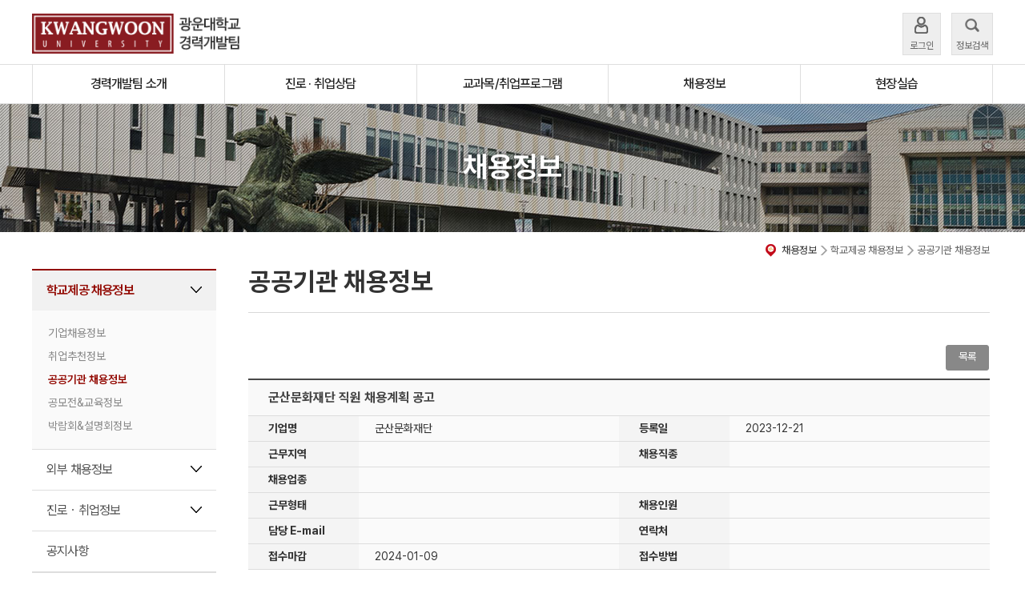

--- FILE ---
content_type: text/html; charset=UTF-8
request_url: https://job.kw.ac.kr/recommend/government.php?BoardMode=view&UID=8646&tpage=3
body_size: 32096
content:
 
<!DOCTYPE html>
<html lang="ko">
<head>
<meta http-equiv="Content-Type" content="text/html; charset=utf-8" />
<meta http-equiv="X-UA-Compatible" content="IE=edge,chrome=1">
<meta name="Keywords" content="광운대학교경력개발팀">
<meta name="viewport" content="width=device-width,initial-scale=1.0">
<meta http-equiv="Expires" content="-1">
<meta http-equiv="Pragma" content="no-cache">
<meta http-equiv="Cache-Control" content="no-cache">
<meta name="Referrer" content="strict-origin-when-cross-origin" />

<title>광운대학교 경력개발팀</title>


<!-- 프리텐다드 폰트 -->
<link rel="stylesheet" as="style" crossorigin href="https://cdn.jsdelivr.net/gh/orioncactus/pretendard@v1.3.9/dist/web/variable/pretendardvariable.min.css" />

<!--css-->
<link rel="shortcut icon" href="/favicon.ico">
<link rel="stylesheet" type="text/css" href="/include/css/table.css?ver=1765213761">
<link rel="stylesheet" type="text/css" href="/include/css/job.css?ver=1765213761">
<link rel="stylesheet" type="text/css" href="/include/css/jquery.bxslider.css?ver=20221005">
<link rel="stylesheet" type="text/css" href="/include/css/sub.css?ver=1765213761">
<link rel="stylesheet" type="text/css" href="/include/css/lnb.css?ver=1765213761">
<link rel="stylesheet" type="text/css" href="/include/css/board.css?ver=1765213761">
<link rel="stylesheet" type="text/css" href="/include/css/mobile.css?ver=1765213761" media="screen and (min-width:320px) and (max-width:800px)">

<link rel="stylesheet" href="//fonts.googleapis.com/earlyaccess/nanumgothic.css">
<link rel="stylesheet" href="//fonts.googleapis.com/earlyaccess/nanumpenscript.css">
<link rel="stylesheet" href="//cdn.jsdelivr.net/font-nanum/1.0/nanumbarungothic/nanumbarungothic.css">

<!--제이쿼리-->
<script src="/include/js/jquery.1.12.4.min.js"></script>
<script src="/include/js/jquery-ui.min.js"></script>
<!-- <script type="text/javascript" src="/include/js/jquery.easing.1.3.js"></script> -->
<script type="text/javascript" src="/include/js/jquery.scrollbox.js"></script>
<script type="text/javascript" src="/include/js/jquery.bxslider.js"></script>
<script type="text/javascript" src="/include/js/common.js?ver=1765213761"></script>
<script type="text/javascript" src="/include/js/func.js?ver=1765213761"></script>


<!-- 아이콘 파인더 -->
<link href="https://maxcdn.bootstrapcdn.com/font-awesome/4.7.0/css/font-awesome.min.css" rel="stylesheet" integrity="sha384-wvfXpqpZZVQGK6TAh5PVlGOfQNHSoD2xbE+QkPxCAFlNEevoEH3Sl0sibVcOQVnN" crossorigin="anonymous">


</head>
<body>
<div id="wrap">

	<!-- 상단 -->
	<div id="header">		
		<div class="inner">
			 <h1><a href="/"><img src="/img/logo-top3.png" alt="로고"></a></h1>
		<!--	<a href="#" class="btnAllMenu mobileShow">전체메뉴</a>-->
							<a href="/my/login_form.php" class="btnSearch in"><img src="/img/icon-login.png" alt="로그인" width="30px"><br>로그인</a>
						<a href="/search/search.php" class="btnSearch mobileShow"><img src="/img/search.png" alt="정보검색" width="30px"><br>정보검색</a>
			
					
			
			
			

			
		</div> 

		<div id="headerNav">
		<div class="inner">			
			<ul id="nav" class="new">			
				<li><a href="#">경력개발팀 소개</a></li>		
				<li><a href="#">진로 · 취업상담</a></li>		
				<li><a href="#">교과목/취업프로그램</a></li>	
				<li><a href="#">채용정보</a></li>
				<li><a href="#">현장실습</a></li>
			</ul>			
		</div>



		<div id="nav_sub" class="">	
			<div class="inner">
				<div class="depth1">
					<ul class="depth2">
						<li><a href="/intro/greeting.php">인사말</a></li>
						<li><a href="/intro/group.php">조직 및 구성</a></li>
						<li><a href="/intro/loadmap.php">커리어 로드맵</a></li>
						<li><a href="/intro/load.php">찾아오시는 길</a></li>
					</ul>
				</div>
				<div class="depth1">
					<ul class="depth2">
						<li><a href="/jobprogram/counsel_info.php">상담안내</a></li>
						<li><a href="/jobprogram/counsel.php">상담신청</a></li>
						<li><a href="/community/story.php">동문멘토(취업성공사례집)</a></li>
					</ul>
				</div>
				<div class="depth1">
					<ul class="depth2">
						<li><a href="/jobprogram/program_info.php">진로ㆍ취업교과목</a></li>
						<li><a href="/community/community_data3.php">취업ㆍ직무특강</a></li>
						<li><a href="/jobprogram/program_intro.php">취업프로그램</a></li>
					</ul>
				</div>					
				<div class="depth1">
					<ul class="depth2">
						<li><a href="/recommend/business.php">학교제공 채용정보</a></li>
						<li><a href="/job/worknet_job.php">외부 채용정보</a></li>
						<li><a href="/recommend/job_info.php">진로ㆍ취업정보</a></li>
						<li><a href="/community/notice.php">공지사항</a></li>
					</ul>
				</div>
				<div class="depth1">
					<ul class="depth2">
						<li><a href="/internship/info.php">현장실습 안내</a></li>
					</ul>
				</div>
			</div>
		</div>
	</div>
</div>
<!--##header end##-->

<!--상단끝-->
<!--타이틀-->
<div class="sub_wrap">
	<div class="banner_wrap">
		<div class="sub_visual program">	
		<h2>채용정보</h2>
				<p> 경력개발팀에 오신 것을 환영합니다. </p>
				
		</div>
	</div>
<!--타이틀 end-->


<div class="contents">
	<div id="container" class="loaded">
		
			<div class="side">
	<div class="side_title">
		<div class="inner_wrap">
			<strong>채용정보</strong>
		</div>
	</div>
	<nav class="side_menu">
		<ul class="depth2_menu">
			<li class="depth2_list has actived" >
				<a  class="depth2_anchor" href="javascript:;" target="_self" >학교제공 채용정보</a>
				<ul class="depth3_menu" >
					<li class="depth3_list ">
						<a class="depth3_anchor" href="/recommend/business.php" target="_self"  >기업채용정보</a>
					</li>
					<li class="depth3_list ">
						<a class="depth3_anchor" href="/recommend/recommend.php" target="_self">취업추천정보</a>
					</li>
					<li class="depth3_list actived">
						<a class="depth3_anchor" href="/recommend/government.php" target="_self"  >공공기관 채용정보</a>
					</li>

					<li class="depth3_list ">
						<a class="depth3_anchor" href="/recommend/contest.php" target="_self"  >공모전&교육정보</a>
					</li>
					<li class="depth3_list ">
						<a class="depth3_anchor" href="/recommend/exposition.php" target="_self"  >박람회&설명회정보</a>
					</li>
	
				</ul>
			</li>
			<li class="depth2_list has " > 
				<a  class="depth2_anchor" href="javascript:;" target="_self" >외부 채용정보</a>
				<ul class="depth3_menu" >
					<li class="depth3_list ">
						<a class="depth3_anchor" href="/job/worknet_job.php" target="_self">워크넷 채용정보</a>
					</li>
					<li class="depth3_list ">
						<a class="depth3_anchor" href="/job/worknet_news.php" target="_self">워크넷 공채속보</a>
					</li>
					<li class="depth3_list ">
						<a class="depth3_anchor" href="/job/worknet_intern.php" target="_self">워크넷 청년인턴</a>
					</li>
					<li class="depth3_list ">
						<a class="depth3_anchor" href="http://www.career.co.kr/calendar/" target="_blank">커리어 공채달력</a>
					</li>
					<li class="depth3_list ">
						<a class="depth3_anchor" href="http://www.career.co.kr/hdchamp/jobing.asp" target="_blank">커리어 히든챔피언</a>
					</li>
					<li class="depth3_list ">
						<a class="depth3_anchor" href="http://www.jobkorea.co.kr/starter/calendar" target="_blank">잡코리아 공채달력</a>
					</li>
					<li class="depth3_list ">
						<a class="depth3_anchor" href="http://www.jobkorea.co.kr/starter/" target="_blank">잡코리아 신입채용속보</a>
					</li>					
				</ul>
			</li>

			<li class="depth2_list has " > 
				<a  class="depth2_anchor" href="javascript:;" target="_self" >진로ㆍ취업정보</a>
				<ul class="depth3_menu" >
					<li class="depth3_list "><!-- 추가부분 /번호 새로시작 -->
						<a class="depth3_anchor" href="https://www.work.go.kr/consltJobCarpa/jobPsyExamNew/jobPsyExamAdultList.do" target="_blank">직업선호도검사 S형 & <br>대학생 진로준비도검사</a>
					</li>
					<li class="depth3_list "><!-- 추가부분 -->
						<a class="depth3_anchor" href="https://www.work.go.kr/consltJobCarpa/srch/schdpt/schdptSrch.do" target="_blank">학과정보</a>
					</li>
					<li class="depth3_list "><!-- 추가부분 -->
						<a class="depth3_anchor" href="https://www.work.go.kr/consltJobCarpa/jobData/retrieveCareerInfoGetList.do?pageIndex=1&pageUnit=10&pageSize=10" target="_blank">학과정보(전공 진로가이드)</a>
					</li>
					<li class="depth3_list ">
						<a class="depth3_anchor" href="/jobinfo/job_info.php" target="_self">직업정보</a>
					</li>
					<li class="depth3_list ">
						<a class="depth3_anchor" href="/jobinfo/job_prospect.php" target="_self">직업전망</a>
					</li>
					<li class="depth3_list "><!-- 추가부분 -->
						<a class="depth3_anchor" href="https://www.work.go.kr/empSpt/empGuide/selfintroWriteGuide/selfintroWriteGuideViewList.do" target="_blank">직무별 자소서 작성가이드</a>
					</li>
					<li class="depth3_list "><!-- 추가부분 -->
						<a class="depth3_anchor" href="http://www.jobkorea.co.kr/starter/company/" target="_blank">기업공채전략 </a>
					</li>
					<li class="depth3_list "><!-- 추가부분 -->
						<a class="depth3_anchor" href="https://www.work.go.kr/empSpt/empNews/retrieveEmpNewsList.do" target="_blank">취업뉴스  </a>
					</li>
				</ul>
			</li>
			<li class="depth2_list ">
				<a class="depth2_anchor" href="/community/notice.php" target="_self">공지사항</a>
			</li>
		</ul>
	</nav>
</div><!-- //side -->		



		<div class="right_wrap">


		<div id="nav_header_fix">
		<nav class="arrmenu">
				<ul>
					<li class="first">채용정보</li>
					<li class="second"><a href="#">학교제공 채용정보</a>	</li>
					<li class="last">	<a href="#">공공기관 채용정보</a>	</li>
				</ul>	 
			</nav>
			<div class="sub_title_center">
				<strong>공공기관 채용정보</strong>
								<p> 경력개발팀에 오신 것을 환영합니다. </p>
				 
		
			</div>
		</div>

				<!--h2 class="sub_title">학교제공 채용정보</h2-->
			<script nonce= >
		//alert("로그인이 필요합니다.\n\n로그인 아이디와 비밀번호는 U-campus와 동일합니다.");
		//window.location.href="/my/login_form.php?redir=/recommend/government.php";
	</script>
<link rel="stylesheet" type="text/css" href="/LIB/CSS/board.css">
			        <div class="default_con">
			
            <div class="list_view" id="contentArea">
					<div class="btn_list top">
												<a href="#" title="목록" class="type02 listBtn">목록</a>
																							 </div>
					<!-- view_top -->
                    <div class="view_top">
                        <strong>군산문화재단 직원 채용계획 공고</strong>
                        <table class="table_view">
												<colgroup>
							<col width="15%">
							<col width="">
							<col width="15%">
							<col width="">
						</colgroup>
													  <tr>
								<th scope="row">기업명</th>
								<td>군산문화재단</td>
															<th scope="row">등록일</th>
								<td>2023-12-21</td>
							  </tr>
							  <tr>
								<th scope="row">근무지역</th>
								<td></td>
															<th scope="row">채용직종</th>
								<td></td>
							  </tr>
							  <tr>
								<th scope="row">채용업종</th>
								<td colspan="3"></td>
							  </tr>
							  <tr>
								<th scope="row">근무형태</th>
								<td></td>
															<th scope="row">채용인원</th>
								<td></td>
							  </tr>
							  <tr>
								<th scope="row">담당 E-mail</th>
								<td></td>
															<th scope="row">연락처</th>
								<td></td>
							  </tr>
							  <tr>
								<th scope="row">접수마감</th>
								<td>2024-01-09</td>
															<th scope="row">접수방법</th>
								<td></td>
							  </tr>
							</table>
                    </div>
                    <!-- //view_top -->


					<!-- file -->
					                    <div class="view_file" style="margin-left: 26px"><span><a href='/Board/Download.php?uid=8646&p=0'><img src='/img/icon_download.png'> 군산문화재단_직원채용계획_공고.pdf</a></span><br><span><a href='/Board/Download.php?uid=8646&p=1'><img src='/img/icon_download.png'> 군산문화재단_지원서류.hwp</a></span><br></div>
					                    <!-- //file -->	


                    <!-- view_con -->
                    <div class="view_con"><p style="text-align: center; " align="center"><b nanum="" gothic",="" "malgun="" gothic";="" font-size:="" 13px;="" text-size-adjust:="" none;="" -webkit-tap-highlight-color:="" rgba(255,="" 255,="" 0);="" margin:="" 0px;="" padding:="" outline:="" vertical-align:="" top;"="" text-align:="" justify;"="" 0px;"="" style="color: rgb(51, 51, 51); font-family: &quot;Nanum Gothic&quot;, &quot;Malgun Gothic&quot;; font-size: 13px; text-size-adjust: none; -webkit-tap-highlight-color: rgba(255, 255, 255, 0); margin: 0px; padding: 0px; outline: 0px; text-align: justify;"><span style="text-size-adjust: none; -webkit-tap-highlight-color: rgba(255, 255, 255, 0); margin: 0px; padding: 0px; outline: 0px; vertical-align: top; font-family: 나눔고딕코딩, NanumGothicCoding, sans-serif; font-size: 18pt; color: rgb(0, 0, 0);">군산문화재단 직원 채용계획 공고<br></span></b></p><p><span nanum="" gothic",="" "malgun="" gothic";="" font-size:="" 13px;="" text-size-adjust:="" none;="" -webkit-tap-highlight-color:="" rgba(255,="" 255,="" 0);="" margin:="" 0px;="" padding:="" outline:="" vertical-align:="" top;"="" text-align:="" justify;"="" 0px;"="" style="color: rgb(51, 51, 51); font-family: &quot;Nanum Gothic&quot;, &quot;Malgun Gothic&quot;; font-size: 13px; text-size-adjust: none; -webkit-tap-highlight-color: rgba(255, 255, 255, 0); margin: 0px; padding: 0px; outline: 0px; text-align: justify;"><span style="text-size-adjust: none; -webkit-tap-highlight-color: rgba(255, 255, 255, 0); margin: 0px; padding: 0px; outline: 0px; vertical-align: top; font-family: 나눔고딕코딩, NanumGothicCoding, sans-serif; font-size: 11pt; color: rgb(0, 0, 0);">​<br></span></span></p><p><span nanum="" gothic",="" "malgun="" gothic";="" font-size:="" 13px;="" text-size-adjust:="" none;="" -webkit-tap-highlight-color:="" rgba(255,="" 255,="" 0);="" margin:="" 0px;="" padding:="" outline:="" vertical-align:="" top;"="" text-align:="" justify;"="" 0px;"="" style="color: rgb(51, 51, 51); font-family: &quot;Nanum Gothic&quot;, &quot;Malgun Gothic&quot;; font-size: 13px; text-size-adjust: none; -webkit-tap-highlight-color: rgba(255, 255, 255, 0); margin: 0px; padding: 0px; outline: 0px; text-align: justify;"><span style="text-size-adjust: none; -webkit-tap-highlight-color: rgba(255, 255, 255, 0); margin: 0px; padding: 0px; outline: 0px; vertical-align: top; font-family: 나눔고딕코딩, NanumGothicCoding, sans-serif; font-size: 11pt; color: rgb(0, 0, 0);"></span></span><font face="나눔고딕코딩, NanumGothicCoding, sans-serif"><span style="font-size: 14.6667px;">■ 상세사항</span></font></p><p style="text-align: justify; "><font face="나눔고딕코딩, NanumGothicCoding, sans-serif"><span style="font-size: 14.6667px;">1) 모집부문</span></font></p><p style="text-align: justify; "><font face="나눔고딕코딩, NanumGothicCoding, sans-serif"><span style="font-size: 14.6667px;">- 사무국장 / 경영정책팀 팀원 / 문화예술지원팀 팀원</span></font></p><p style="text-align: justify; "><font face="나눔고딕코딩, NanumGothicCoding, sans-serif"><span style="font-size: 14.6667px;"><br></span></font></p><p style="text-align: justify; "><font face="나눔고딕코딩, NanumGothicCoding, sans-serif"><span style="font-size: 14.6667px;">2) 담당업무</span></font></p><p style="text-align: justify; "><font face="나눔고딕코딩, NanumGothicCoding, sans-serif"><span style="font-size: 14.6667px;">- 첨부파일 참조</span></font></p><p style="text-align: justify; "><font face="나눔고딕코딩, NanumGothicCoding, sans-serif"><span style="font-size: 14.6667px;"><br></span></font></p><p style="text-align: justify; "><font face="나눔고딕코딩, NanumGothicCoding, sans-serif"><span style="font-size: 14.6667px;">3) 지원자격</span></font></p><p style="text-align: justify; "><font face="나눔고딕코딩, NanumGothicCoding, sans-serif"><span style="font-size: 14.6667px;">- 만 18세 이상인 자 (만 60새 정년을 초과하지 않는 자)</span></font></p><p style="text-align: justify; "><font face="나눔고딕코딩, NanumGothicCoding, sans-serif"><span style="font-size: 14.6667px;">- 남자의 경우 병역을 필하였거나 면제된 사람</span></font></p><p style="text-align: justify; "><font face="나눔고딕코딩, NanumGothicCoding, sans-serif"><span style="font-size: 14.6667px;">- 대한민국 국적을 가진 자 중 해외여행에 결격사유가 없는 자</span></font></p><p style="text-align: justify; "><font face="나눔고딕코딩, NanumGothicCoding, sans-serif"><span style="font-size: 14.6667px;"><br></span></font></p><p style="text-align: justify; "><font face="나눔고딕코딩, NanumGothicCoding, sans-serif"><span style="font-size: 14.6667px;">4) 전형절차</span></font></p><p style="text-align: justify; "><font face="나눔고딕코딩, NanumGothicCoding, sans-serif"><span style="font-size: 14.6667px;">- 서류전형 &gt; 면접시험</span></font></p><p style="text-align: justify; "><font face="나눔고딕코딩, NanumGothicCoding, sans-serif"><span style="font-size: 14.6667px;"><br></span></font></p><p style="text-align: justify; "><font face="나눔고딕코딩, NanumGothicCoding, sans-serif"><span style="font-size: 14.6667px;">■ 접수마감 및 지원방법</span></font></p><p style="text-align: justify; "><font face="나눔고딕코딩, NanumGothicCoding, sans-serif"><span style="font-size: 14.6667px;">- 접수마감) <b><span style="color: rgb(255, 0, 0);">2024. 1. 3(수) ~ 2024. 1. 9.(화) 18:00까지</span></b></span></font></p><p style="text-align: justify; line-height: 1.8;"><font face="나눔고딕코딩, NanumGothicCoding, sans-serif"><span style="font-size: 14.6667px;">- 지원방법) <b><span style="color: rgb(58, 50, 195);">방문 또는 등기우편&nbsp;</span></b></span></font><span style="font-family: 나눔고딕코딩, NanumGothicCoding, sans-serif; font-size: 14.6667px; color: rgb(58, 50, 195);"><b>(주소: 전북 군산시 해망로 146-24(금암동), 3층 군산문화재단)</b></span><span style="font-size: 14.6667px; font-family: 나눔고딕코딩, NanumGothicCoding, sans-serif;">​</span></p><p style="text-align: justify; margin-left: 80px; line-height: 1.8;"><font face="나눔고딕코딩, NanumGothicCoding, sans-serif"><span style="font-size: 11pt;">- 방문접수: 09:00~18:00 (점심시간 12~13시 및 토/일/공휴일 제외)</span></font></p><p style="text-align: justify; margin-left: 80px;"><font face="나눔고딕코딩, NanumGothicCoding, sans-serif"><span style="font-size: 11pt;">- 등기우편: 마갈일 도착분(18:00)에 한하며, 겉봉투에 "지원서 재중"을 표기하기 바람</span></font></p><p style="text-align: justify; margin-left: 80px;"><font face="나눔고딕코딩, NanumGothicCoding, sans-serif"><span style="font-size: 11pt;">- 이메일 접수:&nbsp;</span></font><span style="font-family: 나눔고딕코딩, NanumGothicCoding, sans-serif; font-size: 11pt;">tagend18@korea.kr (2024.1.9. 18:00까지) (스캔본)</span><span style="font-size: 10pt; font-family: 나눔고딕코딩, NanumGothicCoding, sans-serif;">​</span></p><p style="text-align: justify; "><font face="나눔고딕코딩, NanumGothicCoding, sans-serif"><span style="font-size: 14.6667px;"><br></span></font></p><p style="text-align: justify; "><font face="나눔고딕코딩, NanumGothicCoding, sans-serif"><span style="font-size: 14.6667px;">■ 문의</span></font></p><p><span nanum="" gothic",="" "malgun="" gothic";="" font-size:="" 13px;="" text-size-adjust:="" none;="" -webkit-tap-highlight-color:="" rgba(255,="" 255,="" 0);="" margin:="" 0px;="" padding:="" outline:="" vertical-align:="" top;"="" text-align:="" justify;"="" 0px;"="" style="color: rgb(51, 51, 51); font-family: &quot;Nanum Gothic&quot;, &quot;Malgun Gothic&quot;; font-size: 13px; text-size-adjust: none; -webkit-tap-highlight-color: rgba(255, 255, 255, 0); margin: 0px; padding: 0px; outline: 0px; text-align: justify;"><span style="text-size-adjust: none; -webkit-tap-highlight-color: rgba(255, 255, 255, 0); margin: 0px; padding: 0px; outline: 0px; vertical-align: top; font-family: 나눔고딕코딩, NanumGothicCoding, sans-serif; font-size: 11pt; color: rgb(0, 0, 0);">-&nbsp;군산문화재단 경영정책팀(063-454-5816)</span></span></p><p><span nanum="" gothic",="" "malgun="" gothic";="" font-size:="" 13px;="" text-size-adjust:="" none;="" -webkit-tap-highlight-color:="" rgba(255,="" 255,="" 0);="" margin:="" 0px;="" padding:="" outline:="" vertical-align:="" top;"="" text-align:="" justify;"="" 0px;"="" style="color: rgb(51, 51, 51); font-family: &quot;Nanum Gothic&quot;, &quot;Malgun Gothic&quot;; font-size: 13px; text-size-adjust: none; -webkit-tap-highlight-color: rgba(255, 255, 255, 0); margin: 0px; padding: 0px; outline: 0px; text-align: justify;"><span style="text-size-adjust: none; -webkit-tap-highlight-color: rgba(255, 255, 255, 0); margin: 0px; padding: 0px; outline: 0px; vertical-align: top; font-family: 나눔고딕코딩, NanumGothicCoding, sans-serif; font-size: 11pt; color: rgb(0, 0, 0);"><br></span></span></p><p><b nanum="" gothic",="" "malgun="" gothic";="" font-size:="" 13px;="" text-size-adjust:="" none;="" -webkit-tap-highlight-color:="" rgba(255,="" 255,="" 0);="" margin:="" 0px;="" padding:="" outline:="" vertical-align:="" top;"="" text-align:="" justify;"="" 0px;"="" style="color: rgb(51, 51, 51); font-family: &quot;Nanum Gothic&quot;, &quot;Malgun Gothic&quot;; font-size: 13px; text-size-adjust: none; -webkit-tap-highlight-color: rgba(255, 255, 255, 0); margin: 0px; padding: 0px; outline: 0px; text-align: justify;"><span style="text-size-adjust: none; -webkit-tap-highlight-color: rgba(255, 255, 255, 0); margin: 0px; padding: 0px; outline: 0px; vertical-align: top; font-family: 나눔고딕코딩, NanumGothicCoding, sans-serif; font-size: 11pt; color: rgb(0, 0, 0);">※ 입사지원서 작성 시 도움을 원하면 서류 제출 전 경력개발팀 홈페이지에서</span><a href="https://bit.ly/3Wib77T" target="_self" style="text-size-adjust: none; -webkit-tap-highlight-color: rgba(255, 255, 255, 0); text-decoration-line: none; color: rgb(102, 102, 102); cursor: pointer; line-height: 21px;"><span style="text-size-adjust: none; -webkit-tap-highlight-color: rgba(255, 255, 255, 0); margin: 0px; padding: 0px; outline: 0px; vertical-align: top; font-family: 나눔고딕코딩, NanumGothicCoding, sans-serif; font-size: 11pt; color: rgb(0, 0, 0);">&nbsp;</span><span style="text-size-adjust: none; -webkit-tap-highlight-color: rgba(255, 255, 255, 0); margin: 0px; padding: 0px; outline: 0px; vertical-align: top; color: rgb(0, 0, 0); font-family: 나눔고딕코딩, NanumGothicCoding, sans-serif; font-size: 11pt;">'상담예약'(1:1취업상담)</span></a><span style="text-size-adjust: none; -webkit-tap-highlight-color: rgba(255, 255, 255, 0); margin: 0px; padding: 0px; outline: 0px; vertical-align: top; font-family: 나눔고딕코딩, NanumGothicCoding, sans-serif; font-size: 11pt; color: rgb(0, 0, 0);">을 해주시기 바랍니다.&nbsp;</span></b></p><p><b nanum="" gothic",="" "malgun="" gothic";="" font-size:="" 13px;="" text-size-adjust:="" none;="" -webkit-tap-highlight-color:="" rgba(255,="" 255,="" 0);="" margin:="" 0px;="" padding:="" outline:="" vertical-align:="" top;"="" 0px;"="" text-align:="" justify;"="" style="color: rgb(51, 51, 51); font-family: &quot;Nanum Gothic&quot;, &quot;Malgun Gothic&quot;; font-size: 13px; text-size-adjust: none; -webkit-tap-highlight-color: rgba(255, 255, 255, 0); margin: 0px; padding: 0px; outline: 0px; text-align: justify;"><a href="https://bit.ly/3Wib77T" target="_self" style="text-size-adjust: none; -webkit-tap-highlight-color: rgba(255, 255, 255, 0); text-decoration-line: none; color: rgb(102, 102, 102); cursor: pointer; line-height: 21px;"><span style="text-size-adjust: none; -webkit-tap-highlight-color: rgba(255, 255, 255, 0); margin: 0px; padding: 0px; outline: 0px; vertical-align: top; background-color: rgb(255, 239, 0); font-family: 나눔고딕코딩, NanumGothicCoding, sans-serif; font-size: 11pt; color: rgb(0, 0, 0);">상담예약 바로가기 ← 클릭!​</span></a></b><span nanum="" gothic",="" "malgun="" gothic";="" text-size-adjust:="" none;="" -webkit-tap-highlight-color:="" rgba(255,="" 255,="" 0);="" margin:="" 0px;="" padding:="" outline:="" vertical-align:="" top;="" font-size:="" 11pt;"="" 13px;="" top;"="" 0px;"="" text-align:="" justify;"="" style="color: rgb(51, 51, 51); font-family: &quot;Nanum Gothic&quot;, &quot;Malgun Gothic&quot;; font-size: 13px; text-size-adjust: none; -webkit-tap-highlight-color: rgba(255, 255, 255, 0); margin: 0px; padding: 0px; outline: 0px; text-align: justify;"></span><span nanum="" gothic",="" "malgun="" gothic";="" font-size:="" 13px;="" text-size-adjust:="" none;="" -webkit-tap-highlight-color:="" rgba(255,="" 255,="" 0);="" margin:="" 0px;="" padding:="" outline:="" vertical-align:="" top;"="" style="color: rgb(51, 51, 51); text-size-adjust: none; -webkit-tap-highlight-color: rgba(255, 255, 255, 0); margin: 0px; padding: 0px; outline: 0px; text-align: justify; font-family: 나눔고딕코딩, NanumGothicCoding, sans-serif; font-size: 11pt; vertical-align: top;">&nbsp;</span><span nanum="" gothic",="" "malgun="" gothic";="" font-size:="" 13px;="" text-size-adjust:="" none;="" -webkit-tap-highlight-color:="" rgba(255,="" 255,="" 0);="" margin:="" 0px;="" padding:="" outline:="" text-align:="" justify;"="" 0px;"="" style="color: rgb(51, 51, 51); font-size: 13px; text-size-adjust: none; -webkit-tap-highlight-color: rgba(255, 255, 255, 0); margin: 0px; padding: 0px; outline: 0px; font-family: 나눔고딕코딩, NanumGothicCoding, sans-serif; text-align: justify;">&nbsp;</span>&nbsp;</p></div>
                    <!-- //view_con -->	
					<!-- view_con -->



                    <div class="btn_list">
						<a title="목록" class="type02 listBtn">목록</a>
																		                     </div>


                    <div class="btn_relation">
												                    </div>
            </div>
            <!-- //list_view -->
			<form name='pwForm' method='post' onsubmit='return pwSubmit();'>
			<input type='hidden' name='UID' value='8646'>
			<input type='hidden' name='COM_UID' value='8646'>
			<input type='hidden' name='BoardMode' value='pwcheck1'>
			<div class="pw_pop dispNone" id="qna_pwd">
				<p class="poptitle">비밀번호 확인</p>
				<p class="info">이 게시글의 비밀번호를 입력해주세요</p>
				<p class="input_pw">
					<input type="password" maxlength="20" name="passwd" />
					<a onclick="pwSubmit()" title="확인" class="btn_com">확인</a>
				</p>
				<a class="btn_close" onclick="$('#qna_pwd').hide();"><img src="/img/btn_close.png" alt=""></a>
            </div>
			</form>

</div>
<script nonce= >


$(document).ready(function() {
	$(".listBtn").click(function() {
		list();
	});

}); 

function passForm(mode,u) {
	if(mode == "pwcheck4" || mode == "pwcheck5") {
		document.pwForm.COM_UID.value = u;
	}
	document.pwForm.passwd.value = '';
	$('#qna_pwd').show();
	document.pwForm.BoardMode.value = mode;
}
function commDel(u) {
	if(confirm("댓글을 삭제할까요?")) {
		window.open("/recommend/government.php?BoardMode=com_delete&COM_UID="+u, "BoardProcessFrame");
	}
}
function pwSubmit() {
	var f=document.pwForm;
	if(f.passwd.value == "") {
		alert("비밀번호를 입력하세요");
		return;
	}
	if(f.BoardMode.value == "pwcheck3" || f.BoardMode.value == "pwcheck4") {
		if(confirm("정말로 삭제할까요?")) {
			f.target = "BoardProcessFrame";
			f.action = "/recommend/government.php";
			f.submit();
		}
	} else {
		f.target = "BoardProcessFrame";
		f.action = "/recommend/government.php";
		f.submit();
	}
}
function del() {
	if(confirm("정말로 삭제할까요?")) {
		window.open('/recommend/government.php?BoardMode=delete&UID=8646','BoardProcessFrame');
	}
}
function list() {
	window.location.href="/recommend/government.php?BoardMode=list&tpage=3";
}

function comm_regSubmit() {
	var f=document.commRegForm;
			if(f.REG_NAME.value == "" || f.REG_NAME.value == "이름") {
			alert("이름을 입력하세요");
			f.REG_NAME.focus();
			return;
		}
		if(f.REG_PW.value == "" || f.REG_PW.value == "비밀번호") {
			alert("비밀번호를 입력하세요");
			f.REG_PW.focus();
			return;
		}
		if(f.REG_COMMENT.value == "") {
		alert("내용을 입력하세요");
		f.REG_NAME.focus();
		return;
	}
	f.target = "BoardProcessFrame";
	f.action = "/recommend/government.php";
	f.submit();
}
function comm_editSubmit(u) {
	var f=eval("document.commEditForm_"+u);
			if(f.REG_NAME.value == "") {
			alert("이름을 입력하세요");
			f.REG_NAME.focus();
			return;
		}
		if(f.REG_PW.value == "" || f.REG_PW.value == "비밀번호") {
			alert("비밀번호를 입력하세요");
			f.REG_PW.focus();
			return;
		}
		if(f.REG_COMMENT.value == "") {
		alert("내용을 입력하세요");
		f.REG_NAME.focus();
		return;
	}
	f.target = "BoardProcessFrame";
	f.action = "/recommend/government.php";
	f.submit();

}
function scrap() {
	window.open("/Board/scrap.jsp?uid=8646", "BoardProcessFrame");
}
function cmtEdit(u) {
	$("#cmt_"+u).toggle();
}


$(".list_view").click(function(event){
   $(".pw_pop").css("top", event.pageY-150);
});


var initBody;
function beforePrint()
{
	initBody = document.body.innerHTML;
	document.body.innerHTML = contentArea.innerHTML;
}
function afterPrint()
{
	document.body.innerHTML = initBody;
}
function pageprint()
{
	window.onbeforeprint = beforePrint;
	window.onafterprint = afterPrint;
	window.print();
}
</script>	


<iframe name='BoardProcessFrame' width='1000' height='500' class="dispNone" ></iframe>			</div><!-- // right_wrap -->
		</div><!-- // container -->
	</div> <!-- // contents -->
</div><!-- // sub_wrap --><footer>
	<div class="center_wrap">
		<h2 onclick="location.href='/'"><img src="/img/logo_bottom3.png"></h2>
		<div class="copy">
			<article>
				<a href="https://www.kw.ac.kr/ko/info/privacy.jsp" target="_blank" class="first">개인정보보호방침</a>
				<!-- <a href="#">이용약관</a> -->
				<a href="https://www.kw.ac.kr/ko/info/email.jsp" target="_blank"  class="email">이메일주소무단수집거부</a>
			</article>
			<address>
				<span>서울 노원구 광운로 20 광운대학교 복지관 206호 경력개발팀 </span>
					<span class="tell"> 대표전화 : 02.940.5035~6</span>  
					<span>FAX : 02.916.0843</span>
					<span>E-MAIL : <a href="mailto:kwjob@kw.ac.kr">kwjob@kw.ac.kr</a></span>
			</address>
			<span class="copyright">
				COPYRIGHT <a href="/kwacM/" target="_blank">ⓒ</a> 2018 KWANGWOON UNIVERSITY . ALL RIGHTS RESERVED.
				<a href="http://webplaza.biz" target="_blank" class="webplaza">Designed by <b class="red">WEB</b><b>PLAZA</b></a>
			</span>
		</div>
	

		</div>
	</div>
</footer><!--footer end-->
</div>




</body>



--- FILE ---
content_type: text/css
request_url: https://job.kw.ac.kr/include/css/table.css?ver=1765213761
body_size: 2985
content:
@charset "UTF-8";


table.w100 {width:100%;}
.table-top-box {margin-bottom:10px;position:relative;min-height:24px;}
.table-top-box p {font-size:0.929em;font-weight:700;color:#666;}

.table-scroll-box {position:relative;}
.table-scroll-box.no-brd {border-top:0;}
.table-scroll-box + .table-scroll-box {margin-top:20px;}

.tbl-list th {background:#f8f8f8;border-left:solid 1px #e5e5e5;border-bottom:solid 1px #e5e5e5;padding:11px 0 10px 0;}
.tbl-list td {border-left:solid 1px #e5e5e5;border-bottom:solid 1px #e5e5e5;padding:11px 0 10px 0;text-align:center;}
.tbl-list td.al {padding-left:10px;padding-right:10px;}
.tbl-list td.brd_l {border-left:solid 1px #e5e5e5 !important;}
.tbl-list td.brd_b {border-bottom:solid 1px #e5e5e5 !important;}
.tbl-list td.bg-sky {background:#e8f6f8;}
.tbl-list td.brd-none {border-right:0 !important;}
.tbl-list td.brd-none-l {border-left:0 !important;}
.tbl-list tr th:first-of-type, .tbl-list tr td:first-of-type {border-left:0;}
/* .tbl-list th[rowspan], .tbl-list td[rowspan] {border-right:solid 1px #e5e5e5;} ���̻���.. */
.tbl-list tfoot td {background:#f8f8f8;text-align:center;font-weight:700;}

.tbl-list.nobar td, .tbl-list.nobar th {border-left:0;}
.tbl-list.nobar th[rowspan], .tbl-list.nobar td[rowspan] {border-right:0;}

.tbl-list.list-type col:first-child {display:none;}
.tbl-list.list-type tr th:first-child {display:none;}
.tbl-list.list-type tr td:first-child {display:none;}

.tbl-view th {background:#f8f8f8;border-bottom:solid 1px #e5e5e5;padding:11px 0 10px 20px;text-align:left;}
.tbl-view th.ac {padding-left:0;}
.tbl-view th.wht {background:#fff;font-weight:400;}
.tbl-view td {border-bottom:solid 1px #e5e5e5;padding:11px 0 10px 10px;}
.tbl-view td.ac {padding-left:5px;padding-right:5px;}
.tbl-view td.brd_l {border-left:solid 1px #e5e5e5;}
.tbl-view td * {vertical-align:middle;}

.tbl-view td .list-square li {position:relative;}
.tbl-view td .list-square li .file {position:absolute;right:0;top:-2px;width:60px;text-align:center;}

.food-input-area {border:solid 1px #ddd;height:190px;border-color:#b1b1b1;width:100%;}

.thumb.professor {width:76px;margin:0 auto;}
.thumb.professor02 {width:128px;margin:0 auto;padding-bottom:50px;background:url(/ko/img/bg_photo.png) bottom center no-repeat;margin-top:10px;}

.board-write-box > ul > li > .frm .preview-photo {border:solid 1px #b1b1b1;display:inline-block;margin-top:5px;width:128px;}
.board-write-box > ul > li > .frm .preview-photo img {width:100%;}


table{line-height:inherit;}



@media screen and (max-width: 768px) {
	.table-scroll-box {overflow:auto;}
	table.w100 {width:1000px !important;}

    .tbl-view th {padding:10px;text-align:left;}
  .tbl-list th, .tbl-list td {padding-left:10px;padding-right:10px;}
  
	.ico-scroll {position:absolute;width:100px;height:100px;background:url(/img/table_touch.png) no-repeat;background-size:100%;left:50%;top:20px;z-index:10;margin-left:-50px;}
}

--- FILE ---
content_type: text/css
request_url: https://job.kw.ac.kr/include/css/job.css?ver=1765213761
body_size: 27278
content:

@charset "utf-8";


/* ======================================== Reset ======================================== */
*{-webkit-text-size-adjust:none;-webkit-tap-highlight-color:rgba(255,255,255,0); font-family: "Pretendard Variable", Pretendard !important;}
body,p,h1,h2,h3,h4,h5,h6,ul,ol,li,dl,dt,dd,table,th,td,form,fieldset,legend,input,textarea,button,select{margin:0;padding:0; font-family: "Pretendard Variable", Pretendard;}
body,input,textarea,select,button,table,h1,h2,h3,h4,h5{font-family: "Pretendard Variable", Pretendard; font-size:14px;font-weight:400;color:#333;}
ul,ol,li{list-style:none}
img{border:0px none;}
img,input,button,label{vertical-align:middle}
select{vertical-align:top}
i,em,address{font-style:normal}
a{text-decoration:none;color:#333}
a:hover{text-decoration:none}
caption{display:none}
table{border-collapse:collapse;border-spacing:0;table-layout:fixed;}
article,aside,hgroup,header,footer,figure,figcaption,nav,section{display:block}
.clear{display:block;height:0px;font-size:0px;font-size:0em;line-height:0px;content:'';zoom:1;overflow:hidden;clear:both}
.inner{display:block;position:relative;margin:0 auto;width:1200px;}
.inner:after{display:block;content:'';clear:both;}
.soundOnly{display:inline-block !important;position:absolute !important;top:0 !important;left:0 !important;margin:0 !important;padding:0 !important;font-size:0 !important;line-height:0 !important;border:0 !important;overflow:hidden !important}
.fl-l{float:left;}
.fl-r{float:right;}
.afterClear:after{display:block;content:'';clear:both;}
.aleft{text-align:left !important;}
.aright{text-align:right !important;}
.acenter{text-align:center;}

.mobileShow{display:none;}
.mobile .mobileShow{display:block;}

/* ======================================== Size ======================================== */
.w10{width:10px}.w20{width:20px}.w30{width:30px}.w40{width:40px}.w50{width:50px}.w60{width:60px}.w70{width:70px}.w80{width:80px}.w90{width:90px}.w110{width:110px}.w120{width:120px}.w130{width:130px}.w140{width:140px}.w150{width:150px}.w160{width:160px}.w170{width:170px}.w180{width:180px}.w190{width:190px}.w200{width:200px}.w210{width:210px}.w220{width:220px}.w230{width:230px}.w240{width:240px}.w250{width:250px}.w260{width:260px}.w270{width:270px}.w280{width:280px}.w290{width:290px}.w300{width:300px}.w310{width:310px}.w320{width:320px}.w330{width:330px}.w340{width:340px}.w350{width:350px}.w360{width:360px}.w370{width:370px}.w380{width:380px}.w390{width:390px}.w400{width:400px}.w410{width:410px}.w420{width:420px}.w430{width:430px}.w440{width:440px}.w450{width:450px}.w460{width:460px}.w470{width:470px}.w480{width:480px}.w490{width:490px}.w500{width:500px}.w510{width:510px}.w520{width:520px}.w530{width:530px}.w540{width:540px}.w550{width:550px}.w560{width:560px}.w570{width:570px}.w580{width:580px}.w590{width:590px}.w600{width:600px}.w610{width:610px}.w620{width:620px}.w630{width:630px}.w640{width:640px}.w650{width:650px}.w660{width:660px}.w670{width:670px}.w680{width:680px}.w690{width:690px}.w700{width:700px}
.w15{width:15px}.w25{width:25px}.w35{width:35px}.w45{width:45px}.w55{width:55px}.w65{width:65px}.w75{width:75px}.w85{width:85px}.w90{width:95px}
.w5p{width:5%}.w8p{width:8%}.w10p{width:10%}.w15p{width:15%}.w18p{width:18%}.w20p{width:20%}.w25p{width:25%}.w30p{width:30%}.w35p{width:35%}.w40p{width:40%}.w45p{width:45%}.w48p{width:48%}.w49p{width:49%}.w50p{width:50%}.w55p{width:55%}.w60p{width:60%}.w65p{width:65%}.w70p{width:70%}.w75p{width:75%}.w80p{width:80%}.w85p{width:85%}.w90p{width:90%}.w95p{width:95%}.w100p{width:99.9%}
.h10{height:10px}.h20{height:20px}.h30{height:30px}.h40{height:40px}.h50{height:50px}.h60{height:60px}.h70{height:70px}.h80{height:80px}.h90{height:90px}.h100{height:100px}.h110{height:110px}.h120{height:120px}.h130{height:130px}.h140{height:140px}.h150{height:150px}.h160{height:160px}.h170{height:170px}.h180{height:180px}.h190{height:190px}.h200{height:200px}.h210{height:210px}.h220{height:220px}.h230{height:230px}.h240{height:240px}.h250{height:250px}.h260{height:260px}.h270{height:270px}.h280{height:280px}.h290{height:290px}.h300{height:300px}.h310{height:310px}.h320{height:320px}.h330{height:330px}.h340{height:340px}.h350{height:350px}.h360{height:360px}.h370{height:370px}.h380{height:380px}.h390{height:390px}.h400{height:400px}.h410{height:410px}.h420{height:420px}.h430{height:430px}.h440{height:440px}.h450{height:450px}.h460{height:460px}.h470{height:470px}.h480{height:480px}.h490{height:490px}.h500{height:500px}.h510{height:510px}.h520{height:520px}.h530{height:530px}.h540{height:540px}.h550{height:550px}.h560{height:560px}.h570{height:570px}.h580{height:580px}.h590{height:590px}.h600{height:600px}.h610{height:610px}.h620{height:620px}.h630{height:630px}.h640{height:640px}.h650{height:650px}.h660{height:660px}.h670{height:670px}.h680{height:680px}.h690{height:690px}.h700{height:700px}
.indent1{text-indent:15px}.indent2{text-indent:30px}.indent3{text-indent:45px}.indent4{text-indent:60px}
.center_wrap{width:1200px; margin:0 auto;}



/* ======================================== Layout ======================================== */
#wrap{min-width:1200px;}
#header{position:fixed;width:100%; height:130px;background:#fff;z-index:999;}
#header .btnAllMenu{position:absolute;top:50%;left:10px;margin-top:-21px;width:42px;height:42px;line-height:42px;text-indent:-9999em;background:url(/img/icon_menuAll.png) no-repeat center center;border:1px solid #e2e2e2;}
#header .btnSearch{display: block;  min-width:48px; height:53px; position: absolute; top: 16px; right: 0; padding:0 5px; background: #eee; border:1px solid #dedede;  text-align: center; font-size: 12px; box-sizing:border-box}
#header .btnSearch.in{ top: 16px; right:65px;}
#header .btnSearch.in strong{ line-height:28px}
#header h1{display:block; height:80px}
#header h1 img{margin-top:17px; height:50px}
#header ul#headerMenu{display:block;position:absolute;top:43px;left:7px;}
#header ul#headerMenu li{display:block;float:left;margin-right:25px;}
#header ul#headerMenu li a{color:#52575a;}
#header #headerLoginInfo{display:block;position:absolute;top:14px;left:7px;color:#1176bc;}
#header #headerNav{height:48px;border-top:1px #dedede solid;border-bottom:1px solid #dedede;}
#header #headerNav ul#nav{display:block;border-left:1px #dedede solid;}
#header #headerNav ul#nav:after{display:block;content:'';clear:both;}
#header #headerNav ul#nav li{display:block;float:left;width:14.28%;border-right:1px #dedede solid;box-sizing:border-box;}
#header #headerNav ul#nav li a{display:block;height:48px;line-height:48px;text-align:center;font-size:1.15em;font-weight:500; ;letter-spacing:-0.05em; color:#222;}
#header #headerNav ul#nav li a:hover{color:#8f1625}
#header #headerNav ul#nav li a.all{position:absolute;float:none;left:0;top:0;width:48px;text-indent:-9999em;background:url(/img/icon_menuAll.png) no-repeat center center;z-index:99; border-right:1px #dedede solid;box-sizing:border-box;}
#header #headerNav ul#nav li a.all.active{width:49px;height:49px;background:#fafafa url(/img/icon_menuAll.png) no-repeat center center; border-left:1px #dedede solid; }

/* ���ο�޴� */
#header #headerNav ul#nav.new li{width: 20%;}
.depth1.new div{width: 15%;}
/* ���ο�޴� */

#nav_all{display:none;position:absolute;top:151px;left:0;right:0;z-index:9999;}
#nav_all .inner{background-color:#fafafa; border-left:1px solid #dedede; border-right:1px solid #dedede; border-bottom:1px solid #ddd; box-sizing:border-box}
#nav_all a:hover{text-decoration:underline;}
#nav_all.active{display:block;}
#nav_all .inner p{position:relative;padding:20px 30px;font-size:22px; text-align:center;}
#nav_all a.navAll_close{display:block;width:36px;height:36px;position:absolute;left:50%;margin-left:540px;top:15px;background:url(/img/close_btn.png) no-repeat center center;z-index:9;}
#nav_all ul.depth1{padding:0 30px;}
#nav_all ul.depth1 > li{display:block;position:relative;padding:15px 0;border-top:1px #599dcf dotted;}
#nav_all ul.depth1 > li > a{display:block;position:absolute;width:180px;color:#fff;font-size:1.2em;}
#nav_all ul.depth1 > li > a:before{display:block;content:'';width:14px;height:2px;background-color:#fff;}
#nav_all ul.depth2{}
#nav_all ul.depth2:after{display:block;content:'';clear:both;}
#nav_all ul.depth2 > li{display:block;}
#nav_all ul.depth2 > li > a{display:block;padding:2px 0; letter-spacing:-0.05em}
#nav_all ul.deaph3{min-height:80px;}
#nav_all ul.deaph3 > li{display:block;}
#nav_all ul.deaph3 > li > a{display:block;position:relative;padding:2px 0 2px 8px;color:#fff;font-size:12px;color:#dee7f2;}
#nav_all ul.deaph3 > li > a:before{display:block;content:'';position:absolute;top:10px;left:2px;width:2px;height:2px;background-color:#dee7f2;}
#nav_all .depth1.new div{width: 16.66%; padding-left:2%; box-sizing:border-box}

#header #nav_sub{display:none; min-height:137px; border-top:1px solid #dedede;border-bottom:2px solid #920800;background-color:#fff;}
#header #nav_sub.active{display:flex;}
#header #nav_sub .inner{display:flex; border-left:1px solid #dedede;border-right:1px solid #dedede;box-sizing:border-box;z-index:9; background:#fafafa;}
#header #nav_sub .inner.active{display:block;min-height:137px; }
#header #nav_sub .depth1{width:20%;}
#header #nav_sub p{position:absolute;top:0;bottom:0px;left:0;padding:30px 0 15px 20px;}
#header #nav_sub p img{float:left; margin-right:10px; }
#header #nav_sub p b{display:inline-block; padding-top:20px; font-size:1.6em; font-weight:700; color:#702833;}
#header #nav_sub p b:before{display:block;content:'';clear:both;width:20px;height:2px;background-color:#702833;}
#header #nav_sub p span{display:block;margin-top:10px;font-size:.9em;}
#header #nav_sub ul{position:relative; min-height:116px; display: flex; flex-direction: column; padding:14px 0;}
#header #nav_sub ul:after{display:block;content:'';clear:both;}
#header #nav_sub ul li{float:left; box-sizing:border-box;text-align:center;}
#header #nav_sub ul li:after{display:block;content:'';clear:both;position:absolute;top:0;bottom:0;background-color:#f0f0f0;}
#header #nav_sub ul li > a{display:block;line-height:2;}
#header #nav_sub ul li > a:hover, #header #nav_sub ul li > a.active{text-decoration:underline;color:#920800;}
#header div.tip_menu{width:100%; margin:0 auto; position:relative; height:25px; background:#f2f2f2;}
#header div.tip_menu ul.tip_Top{width:1200px; margin:0 auto;  text-align:right; }
#header div.tip_menu ul.tip_Top li{display:inline-block; line-height:25px;}
#header div.tip_menu ul.tip_Top li a{margin-left:5px;}

/*����*/
.Main_Warp{width:100%; margin:0 auto; padding-top:130px }

/* ���� > ���� */
.section.section1{/* height:480px; background:url(/img/bg_mainSection1.jpg) no-repeat; */}
#section1-1{min-height:490px;display:block;}
#section1-2{margin:50px auto; width:1200px;background-color:#fff;overflow:hidden;}
#section1-2 div.board_box{float:left;position:relative;width:50%;padding:0 40px 0 0 ;overflow:hidden; box-sizing:border-box; text-align:left}
#section1-2 div.board_box.noti{padding:0 0 0 40px; border-left:1px solid #e0e0e0}
#section1-2 div.board_box h3{font-size:27px; font-weight:bold;}
#section1-2 div.board_box ul li{ clear:both;display:block; height:28px;  line-height:28px; text-align:left}
#section1-2 div.board_box ul li a{float:left; background:url(/img/main_list_bullet.png)no-repeat left center;background-size:3px; padding-left:12px; line-height:28px;letter-spacing:-0.01em; font-size:16px;}
#section1-2 div.board_box ul li a:hover{color:#8f1625;}
#section1-2 div.board_box ul li span{float:right; line-height:26px; color:#999; font-size:14px; letter-spacing:-0.05em}
.title-top{display: flex;justify-content: space-between;align-items: center;margin:0 0 10px;}
.title-top .btn-plus{width:20px;height:20px;display:flex;background:url(/img/plus.png) no-repeat center center;background-size:cover; text-indent: -9999px;}

/* #section1-3{margin:0 auto; width:1200px; height:210px;background-color:#920800;overflow:hidden;} */
#section1-3{width:100%; height:190px;background-color:#920800;overflow:hidden;}
#section1-3 ul{margin:0 auto; width:1200px; border-left:1px solid #B8241B}
#section1-3 ul:after{display:block;content:"";clear:both;}
#section1-3 ul.quick_wrap li{float:left;position:relative;width:16.666%; }
#section1-3 ul.quick_wrap li a{display:block;height:200px;border-right:1px solid #B8241B;text-align:center; color:#fff; font-size:17px; font-weight:400}
/* #section1-3 ul.quick_wrap li a{display:block;height:210px;border:1px solid #1D7FE1;border-right:0px;border-bottom:0px;text-align:center; color:#fff; font-size:15px; font-weight:400} */
#section1-3 ul.quick_wrap li a:hover{background:#9d172c}
#section1-3 ul.quick_wrap li a p.letter_s{letter-spacing:-0.05em}
#section1-3 ul.quick_wrap li a img{ width:55%; margin:12px 5px 5px 5px; transform: scale(0.9);  -webkit-transform: scale(0.9);  -moz-transform: scale(0.9);  -ms-transform: scale(0.9);  -o-transform: scale(0.9);  transition: all 0.3s ease-in-out; overflow:hidden}
#section1-3 ul.quick_wrap li a:hover img{  transform: scale(1);  -webkit-transform: scale(1);  -moz-transform: scale(1);  -ms-transform: scale(1);  -o-transform: scale(1);   }
#section1-3 ul.quick_wrap li a span{}
#section1-3 ul.quick_wrap li a span.row2{top:24px;}
#section1-3 ul.quick_wrap li p{line-height:1.4em; padding:3px 5px}
.Mquick_menu{}
.Mquick_menu ul{width:100%}
.Mquick_menu ul li{width:100%;}
#section1-3 ul.quick_wrap li div.Mquick_menu ul li{width:100%; height:40px; vertical-align:middle; background:url(/html/img/quick_icon_arrow.png)no-repeat right 10px center;}
/* #section1-3 ul.quick_wrap li div.Mquick_menu ul li a{text-align:left; padding:10px 0 0 10px;background-color:#721826;} */
#section1-3 ul.quick_wrap li div.Mquick_menu ul li a{text-align:left; padding:10px 0 0 10px;background-color:#FFB4C9;}
#section1-3 ul.quick_wrap li div.Mquick_menu ul li a:hover{background-color:#a73648;}
#section1-3 ul.quick_wrap li div.Mquick_menu ul li:last-child{border-bottom:0; height:50px; vertical-align:middle; }
#section1-3 ul.quick_wrap li div.Mquick_menu ul li:last-child a{padding:5px 0 0 10px; line-height:18px}

#section1-4{margin:40px auto 0; width:100%; background-color:#fff;overflow:hidden; border-top:1px solid #e0e0e0 }
#section1-4 ul{display:flex !important;; flex-wrap:nowrap !important;; justify-content:space-between !important;}
#section1-4 li{}
#section1-4 li img{}
#section1-4 .bx-controls{position:absolute;top:27px;right:27px;width:162px;}
#section1-4 .bx-controls a{float:left;display:block;width:26px;height:26px;margin-left:-1px;border:1px solid #e2e2e2;font-size:0px;}
#section1-4 .bx-controls-direction{position:absolute;right:0px;}
#section1-4 .bx-prev{margin-right:27px;background:url(/images/kosa/main/icon_bx_prev.png) no-repeat center center;}
#section1-4 .bx-next{background:url(/images/kosa/main/icon_bx_next.png) no-repeat center center;}
#section1-4 .bx-controls-auto{position:absolute;right:27px;}
#section1-4 .bx-start{background:url(/images/kosa/main/icon_bx_start.png) no-repeat center center;}
#section1-4 .bx-stop{background:url(/images/kosa/main/icon_bx_stop.png) no-repeat center center;}
#section1-4 .bx-list{display:none;position:absolute;top:27px;right:30px;width:26px;height:26px;border:1px solid #e2e2e2;background:url(/images/kosa/main/icon_bx_more.png) no-repeat center center;z-index:1;}

/*���*/
.banner_list{ position:relative; width:100%; padding:10px 0;box-sizing:border-box; overflow:hidden;}
.banner_list strong{ display:block; position:relative; width:125px; height:42px; float:left; margin:13px 0 0;background:url(/img/quick_icon_bg.png) no-repeat 0 -340px;}
.banner_list strong span{ display:inline-block; position:absolute; right:0;width:68px; font-family:'NanumBarunGothic',malgun gothic; font-size:18px; text-align:center; font-weight:bold; color:#497bac; }
.scroll-img{ margin:0 auto;  width:1200px; height:40px; padding:0 10px; box-sizing:border-box; overflow:hidden;}
/* .scroll-img ul{ position:flex; flex-flow: row wrap;   justify-content: space-around;}
.scroll-img ul li{flex-basis: auto;} */
.scroll-img ul li a img{width:auto;}
#demo5-btn{ overflow:hidden; }
#demo5-backward{ position:absolute; top:25px; right:38px; width:29px; height:29px; cursor:pointer; background: url(/img/prev01.jpg) no-repeat center; border:0; }
#demo5-forward{ position:absolute; top:25px; right:10px; width:29px; height:29px; cursor:pointer; background: url(/img/next01.jpg) no-repeat center; border:0; }
#demo5-backward:hover, #demo5-forward:hover{ opacity:1; background-color:#d9d9d9; }
span.point-line{width:22px; height:2px; background:#484848; display:block; margin-bottom:5px;}


/*���ν����̵�*/

.main_slider{position:relative; width:100%; text-align:center; min-width:1400px }
.main_slider li{background-repeat:no-repeat;background-position:left bottom ;text-align:center;}
.main_slider .bx-wrapper{margin:0 auto}
.main_slider .bx-wrapper .bx-pager{font-size:1em;padding-top:0}
.main_slider .bx-wrapper .bx-pager,
.main_slider .bx-wrapper .bx-controls-auto{bottom:22px}
.main_slider .bx-wrapper .bx-controls.bx-has-controls-auto.bx-has-pager{position:relative;margin:0 auto}
.main_slider .bx-wrapper .bx-controls.bx-has-controls-auto.bx-has-pager .bx-pager{text-align:center;}
.main_slider .bx-wrapper .bx-controls.bx-has-controls-auto.bx-has-pager .bx-controls-auto{padding-left:36px;width:13px; line-height:12px; }
.main_slider .bx-wrapper .bx-pager.bx-default-pager a{overflow:hidden;width:12px;height:12px;text-indent:99999px;margin:0 4px;-moz-border-radius:0;-webkit-border-radius:0;border-radius:0;background:transparent url(/img/icon.png) no-repeat -307px -133px}
.main_slider .bx-wrapper .bx-pager.bx-default-pager a:hover, .main_slider .bx-wrapper .bx-pager.bx-default-pager a.active{background:transparent url(/img/icon.png) no-repeat -290px -133px}
.main_slider .bx-wrapper .bx-controls-auto .bx-stop{width:12px;height:12px;background:url(/img/icon.png) no-repeat -290px -150px;margin:0}
.main_slider .bx-wrapper .bx-controls-auto .bx-start{width:12px;height:12px;background:url(/img/icon.png) no-repeat -307px -150px;margin:0}
.main_slider .bx-wrapper .bx-controls-auto .bx-stop:hover,
.main_slider .bx-wrapper .bx-controls-auto .bx-stop.active{background-position:-290px -150px}
.main_slider .bx-wrapper .bx-controls-auto .bx-start:hover,
.main_slider .bx-wrapper .bx-controls-auto .bx-start.active{background-position:-307px -150px}
/* .main_slider li img{display:inline; height:490px ;width:2560px} */
/* .mian_txt{position:absolute; top:150px; left:50%; margin-left:-220px} */
.mian_txt{position:absolute; top:50%; left:50%; color: #fff;text-shadow: 2px 2px 4px rgba(0, 0, 0, 9); padding-left:320px; transform: translate(-50%, -50%);font-size: 50px;text-align: left;font-weight: 500;line-height: 1.2;width: 1200px;}

.main-slide li{min-height:490px;}
.main-slide li.slide01{background:url(/img/main-visuail09.jpg) no-repeat center center;    background-size: cover;}
.main-slide li.slide02{background:url(/img/main-visuail10.jpg) no-repeat center center;    background-size: cover;}
.main-slide li.slide03{background:url(/img/main-visuail11.jpg) no-repeat center center;    background-size: cover;}

.slide_desc{overflow:hidden;width:980px; margin:0 auto; text-align:center;}
.slide_desc .desc_box{position:relative;text-align:center;padding-top:70px;min-height:195px}
.slide_desc .desc_box.top{padding-top:100px;}
.slide_desc .desc_box strong{display:inline-block;width:100%; font-weight:bold;font-size:38px;line-height:52px;color:#fff; letter-spacing : -0.05em;}
.slide_desc .desc_box strong.eng{font-weight:normal;font-size:32px;line-height:52px;color:#fff; letter-spacing : -0.05em; }
.slide_desc .desc_box strong.b{color:#34495e; }
.slide_desc .desc_box span{display:inline-block; font-size:24px;line-height:42px; width:100%;color:#444;}
.slide_desc .desc_box .more{display:inline-block; margin-top:20px; padding:8px 36px 7px;border:1px solid #0079cf;text-align:center;border-radius:2px;font-weight:bold;font-size:14px;background:#0062a8; color:#fff}
.slide_desc .desc_box .more:hover, .slide_desc .desc_box .more:focus{background-color:#0079cf}

.depth1 div{ float:left; width:13.95%; min-height:250px; text-indent:10px;
					}
.depth1 h2{ font-size:15px; font-weight:bold; margin-bottom:10px;}
#nav_all .inner p{border-bottom:1px dotted #484848; margin-bottom:20px;}

/*�ϴ�*/
footer{ clear:both; width:100%; height:100px; border-top:1px solid #e9e9e9; padding:15px 0; position:fixed; bottom:0; background:url(/img/ft_bg.png)repeat center center;}
footer h2{ float:left; width:180px; height:40px; margin:5px 0; cursor:pointer; }
footer h2 img{  width:160px; }
.copy{ position:relative; float:left;  width:870px; margin-left:30px;}
.copy article{ display:block; width:100%; height:20px; margin:0px 0; }
/* .copy article a{ display:block; float:left; padding:0 12px;font-size:13px; font-family:malgun gothic; color:#727272; background:url(/img/menu_gray_line.jpg) no-repeat center right;} */
.copy article a{ display:block; float:left; padding:0 12px;font-size:13px; color:#727272; }
.copy article a.user{ color:#259b43; }
.copy article a.first{ padding-left:0; color:#b50017}
.copy article a.last{ background:none; }
.copy article a.downapp{ display:none; }
.copy address{ display:block; margin :10px 0 0; font-size:13px; color:#727272; font-style:normal;   }
.copyright{  clear:both; display:block;  font-size:13px; font-family:malgun gothic; color:#727272; line-height:14px }
.webplaza{ display:inline-block; color:#4b4b4b; font-size:11px; font-family:malgun gothic;  }
.webplaza b.red{ color:#b30e12; }



/* ������ ã�� */
.title_region{height:35px; line-height:35px; background:#484848; margin-bottom:20px;}
.title_region strong{color:#fff; margin-left:10px;}
.btn_close{color:#fff; margin-right:10px;}

.regionWrap{margin:0 auto; width:98%;}
.regionWrap .region_list{display:block}
.region_list{position:relative; width:100%; margin:0 auto; background:#484848; overflow:hidden;}
.region_top{overflow:hidden; margin-bottom:8px;}
.region_list ul li{float:left; width:10%; text-align:center; padding:8px 0}
.region_list ul li a{color:#fff; font-size:12px;}
.region_list ul li a:hover,.region_list ul li a.on{background:#b61a31;  padding:6px 8px 4px 8px; border-radius:3px;}
.region_list ul li:after {content:'|'; float:right;  font-size:10px; color:#fff;}
.region_list ul li:nth-child(10)::after {content:''; }
.region_wrap{border:1px solid #484848; height:350px; padding:10px;}

.city_list{display:inline-block;width:160px; margin-bottom:10px; font-size:12.5px;}
.city_list input[type="checkbox"]{margin-right:5px;}
.left_b{float:left;}
.right_b{float:right;}
.choice_wrap{border:1px solid #e7e7e7; margin-top:10px; background:#e9e9e9; padding:10px;}
.btn.big.red{background:#b61a31;}


.tip_Top{font-size:11px; letter-spacing:1;}
.tip_Top strong{ font-size:12px;}
.choice_wrap strong.choice_title{ float:left; width:auto; }
.occ_check ul li{font-size:11px; line-height:24px;}
.occ_check ul li input[type="checkbox"]{margin-right:3px;}


.info_list_f {clear:both; padding:30px 20px;}
.info_list_f .point_top{display:none}
.info_list_f h2{font-size:18px; font-weight:700;  margin-bottom:10px;}
.list_tab li{display:block; margin:0 0 10px 0}
.list_tab li{float:left; margin-right:2px; border-radius:3px; background:#484848;}
.list_tab li.on{background:#c20505;}
.list_tab li a{display:block; padding:5px 10px;font-size:12px; color:#fff;}
.point_top{border:2px solid red; height:2px; width:10px; display:inline-block;}

.dispNone{display:none}

/* ��ũ�� ä������ */
.region_list{ display:none; position:fixed; top:0px; left:0px; width:100%; height:100%; background:url(/img/black_60.png); padding:0px; margin:0 auto; z-index:9999999999999999; }
.region_inner{ position: fixed; width:42%; left: 48%; margin-left: -21%;  height:710px; top:29%; margin-top:-150px;  overflow: auto; background:#fff; border:1px solid #ccc; }
.occupation_list{ display:none; position:fixed; top:0px; left:0px; width:100%; height:100%; background:url(/img/black_60.png); padding:0px; margin:0 auto; z-index:9999999999999999; }
.occupation_inner{ position: fixed; width:50%; left: 48%; margin-left: -21%;  height:630px; top:29%; margin-top:-150px;  overflow: auto; background:#fff; border:1px solid #ccc; }
.closeP{ position:absolute; top:5px; right:5px;  width:24px; height:24px; background:#444 url(/img/icon_navAll_close.png) no-repeat center center; cursor:pointer}

/* ������ ã�� */
.title_region{height:35px; line-height:35px; background:#484848; margin-bottom:20px;}
.title_region strong{color:#fff; margin-left:10px;}
.btn_close{color:#fff; margin-right:10px;}

.regionWrap{margin:0 auto; width:98%;}
.region_list{position:relative; width:100%; margin:0 auto; background:#484848; overflow:hidden;}
.region_top{overflow:hidden; margin-bottom:8px;}
.region_list ul li{float:left; width:10%; text-align:center; padding:8px 0}
.region_list ul li a{color:#fff; font-size:12px;}
.region_list ul li a:hover{background:#b61a31;  padding:6px 8px 4px 8px; border-radius:3px;}
.region_list ul li:after {content:'|'; float:right;  font-size:10px; color:#fff;}
.region_list ul li:nth-child(10)::after {content:''; }
.region_wrap{border:1px solid #484848; height:350px; overflow-y: auto;}

.city_list{display:inline-block;width:160px; margin-bottom:10px; font-size:12.5px;}
.city_list input[type="checkbox"]{margin-right:5px;}
.left_b{float:left;}
.right_b{float:right;}
.choice_wrap{border:1px solid #e7e7e7; margin-top:10px; min-height:80px; background:#e9e9e9; padding:10px;}
.btn.big.red{background:#b61a31;}

span.city_list_t{display:inline-block;  font-size:12px;}
span.city_list_t p{display:inline-block;}
.delete_btn{background:#484848 url(/img/icon_navAll_close.png)no-repeat center center; width:13px; height:13px; display:inline-block;  background-size:auto 100%;}

.btn-link{border:1px solid #000;color:#000;width:240px;height:40px;display:flex; justify-content: center; align-items: center; font-size: 16px;border-radius:4px;position:relative;margin:24px 0 0;}
.btn-link::after{content:'';background:url(/img/link01.png) no-repeat center center; width:18px;height:18px;margin-left:10px;}
.btn-link:hover{background:#920800;border-color:#920800;color:#fff;}
.btn-link:hover::after{content:'';background:url(/img/link02.png) no-repeat center center;}
.btn-link2{margin:24px auto 0;}
.btn-link3{margin:14px auto 0;}
.btn-link4{width:310px;}
p.n-p{line-height:1.8;}
.text-box-01{background: #f2f2f2; padding: 20px; box-sizing: border-box; font-size: 16px;}
.right_wrap .text-list{margin:20px 0 0;}
.right_wrap .text-list li{background:none;padding:0; display: flex;font-size:16px; line-height:1.8;}
.right_wrap .text-list li span:first-child{margin-right:5px;}

.point-r{position:relative;padding:4px 0 4px 14px;display:block;}
.point-r::before{content:'';width:4px;height:4px;border-radius:100%;box-sizing:border-box;background:#920800;position:absolute;left:0;top:50%;transform:TranslateY(-50%);}

--- FILE ---
content_type: text/css
request_url: https://job.kw.ac.kr/include/css/sub.css?ver=1765213761
body_size: 40249
content:
/*??css*/
html { -webkit-text-size-adjust:none;  font-size:15px; } 
body{font-family:'Nanum Gothic',  Malgun Gothic ;}
html,body,div,span,object,iframe,h1,h2,h3,h4,h5,h6,p,blockquote,pre,abbr,address,cite,code,del,dfn,em,img,ins,kbd,q,samp,small,strong,sub,sup,var,b,i,dl,dt,dd,ol,ul,li,fieldset,form,label,legend,table,caption,tbody,tfoot,thead,tr,th,td,
article,aside,canvas,details,figcaption,figure,footer,header,hgroup,menu,nav,section,summary,time,mark,audio,video{ margin:0; padding:0; outline:0; /* vertical-align:top; �Խ��ǿ� ������ */}
article, aside, details, figcaption, figure, footer, header, hgroup, menu, nav, section {  display: block; }
li{ list-style-type:none; }img,fieldset,iframe{ border:0; vertical-align:top; }img,fieldset { border:none; }
input, select { vertical-align:middle;} hr{ clear:both;  display:none;}
a{ text-decoration:none; cursor:pointer; color:#6c645d; }
a:hover{ text-decoration:none; color:#942837 }
.skip{ font-size:0; width:0; height:0; line-height:0; position:absolute; left:-9999px; }
select, input[type=text],input[type=password]{min-height:21px; padding:2px; border:solid 1px #ddd; outline:none; box-shadow:none;  -webkit-appearance:none; }
button{ outline:none; }
img{max-width:100%;}




h2.sub_title{clear:both; margin-bottom:20px;}
/* @import url(/LIB/CSS/font.css); */

/**/
.wrap{position:relative; width:100%; margin:0 auto;}
.center_wrap:after{ content:""; display:block; clear:both; }


.sub_title_center{text-align:left;  padding:23px 0 14px; margin-top:20px;}
.sub_title_center strong{font-size:32px; display:block; }
.sub_title_center p{display:none;}
.sub_title_center2 p{display:block;font-size: 15px;margin: 10px 0 0;color: #999;}


/* ????? */
.right_wrap{ float:left; width:926px; padding:0px 0; }

.right_wrap h3{ margin:20px 0 10px; background:url(/img/h3_bullet.jpg)no-repeat center left; padding-left:18px;  font-size:21px; font-weight:400 }
.right_wrap ul li{line-height:21px; background:url(/img/ul_list_bullet.png)no-repeat left 8px; padding:3px 0 3px 15px;}
.right_wrap h4{ margin:5px 0 5px;background:url(/img/ul_list_bullet.png)no-repeat left 7px; padding-left:11px; font-size:16px; font-weight:700 ; color:#666; line-height:20px}
.right_wrap .rewumake p{line-height:24px; padding:10px 0 20px}

.right_wrap ol li{line-height:24px; list-style-type:decimal; margin-left:21px}

.right_wrap .ss_title{font-size:18px; font-weight:700 ; line-height:24px}

.right_wrap .rewumake p b{color:#8f1625}

.right_wrap .resumake_btn{background:#942837; margin:25px 0; padding:10px 35px;  color:#fff;  line-height:18px;  border-radius:20px; font-size:16px }
.right_wrap .resumake_btn:hover{background:#ba4e5d; color:#fff }


#nav_header_fix{border-bottom:1px solid #d9d9d9; overflow:hidden; padding-bottom:5px; margin-bottom:40px;}
.contents .right_wrap .nav-header{margin-bottom:20px !important;}
.sub_title_txt{display:block;font-size: 15px;margin: 10px 0 0;color: #999;}


nav.arrmenu{display:block; float:right; margin:12px 0 0 ; }
nav.arrmenu ul li{display:inline-block; font-size:13px; background:url(/img/navi_arrow.png)no-repeat left center; padding:0 0 0 13px;}
nav.arrmenu ul li:first-child {background:url(/img/navi_home.png)no-repeat left center;  padding:0 0 0 20px;}


.comment_list ul li.comment_cell{margin-bottom:10px; border-bottom:1px dotted #484848; }
.comment_list ul li.comment_cell p.comment_name{ margin-bottom:10px;}
.comment_list ul li.comment_cell p.comment_name span.date.f_play_R{margin-left:10px; font-size:14px; color:#5c5c5c;}
.comment_list ul li.comment_cell p.btn_comment_list{margin:13px 0 15px;}
.comment_list ul li.comment_cell p.btn_comment_list a{font-size:11px; border:1px solid #484848; padding:6px 4px 0 ; border-radius:3px;}
.comment_list ul li.comment_cell p.btn_comment_list a.black.mg_r{margin-right:2px;}
.comment_list ul li.comment_cell p.btn_comment_list a{}
.banner_wrap{overflow: hidden;}

@keyframes banner {
	0% { transform: scale(1.1);}
	100% {transform: scale(1);}
}
@keyframes opacity {
	0% {opacity: 0; padding-top:15px;}
	100% {opacity: 1;  padding-top:57px;}
}
@keyframes opacity2 {
	0% {opacity: 0; }
	100% {opacity: 1; padding-top:5px; }
}
.sub_wrap{ clear:both; width:100%; position:relative; padding-top:130px }
.sub_wrap:after{clear:both; display:block; content:''}
.sub_visual{width:100%; height:160px; background:#eee; background-size: cover; text-align:center; color:#fff; animation: banner 1s both ease; overflow: hidden; transform: scale(1.1) }
.sub_visual h2{  font-size:36px; color:#fff ; font-weight:700; text-shadow:0 0 5px rgba(0,0,0,0.5);  animation: opacity .7s .7s both ease;}
.sub_visual p{ line-height:24px; font-size:16px; color:#fff ; font-weight:700; animation:opacity2 .7s .7s both ease; display:none;}
.sub_visual.business{background:url(/img/svisual_img01.jpg)no-repeat center; }
.sub_visual.program{background:url(/img/svisual_img08.jpg)no-repeat center;}
.sub_visual.procedure{background:url(/img/svisual_img07.jpg)no-repeat center;}
.sub_visual.community{background:url(/img/svisual_img04.jpg)no-repeat center;}
.sub_visual.mypage{background:url(/img/svisual_img05.jpg)no-repeat center;}
.sub_visual.recruit{background:url(/img/svisual_img06.jpg)no-repeat center;}
.sub_visual.jobinfo{background:url(/img/svisual_img03.jpg)no-repeat center;}



.main{ clear:both; position:relative; width:100%; height:781px; background:url(/Cham-Bit/new2018/img/bg_main.jpg)no-repeat center top;}
.main_all_box{width:435px; float:right; margin-top:168px;}
.main_box{width:207px; height:207px; float:left; border:1px solid #d2d2d2; margin-right:17px; margin-bottom:17px; cursor:pointer; box-shadow:4px 6px 10px 0px  rgba(0,0,0,0.29)}
.main_box dl{padding:25px 20px 0;}
.main_box dt{font-size:18px; font-weight:bold; color:#444444; margin-bottom:15px; padding-bottom:10px; border-bottom:1px solid #dcd9da;}
.main_box dd{font-size:12px; color:#999999; }
.main_box:hover dt,.main_box:hover dd{color:#fff;}
.no_mg_box{margin-right:0;}

/* Ŀ�´�Ƽ - �������亯 �亯��� */
.c_input_wrap textarea{ border:2px solid #a31627; float:left; width:88%; border-radius:4px;}
.c_input_wrap a{ margin:0 0 0 2%; background-color:#a31627; ; color:#fff; padding:13px 7px; border-radius:4px; line-height:38px; }



/*??*/
footer{ clear:both; position:relative; width:100%; height:80px; padding:20px 0; background:url(/img/ft_bg.png)no-repeat left center; }
footer .footer_logo{ float:left; width:190px; height:80px;  }
footer .ft_bt_box{position:absolute; right:0; background:#fff; padding:2px 18px 4px; border-radius:20px;}
footer .ft_bt_box a{color:#313131; font-size:12px; font-weight:bold;}
footer address, .copyright { float:left; width:870px; font-size:12px; font-style:normal; }

footer address span { float:left; display:inline-block; margin-right:15px; line-height:14px}
footer article a { display:inline-block; font-size:11px; margin-right:15px; }



/* page */
.pageNumber{text-align:center;margin-top:25px; }
.pageNumber img{margin:0 2px;}

.paginate{clear:both; position:relative;margin:0 auto;padding:20px 0 0 0;text-align:center; }
.paginate>span{display:inline-block;margin:0 10px;vertical-align:top}
.paginate>span strong,.paginate>span a{display:inline-block;margin-left:-1px;width:32px;height:32px;border:1px solid #ddd;font-family:tahoma;line-height:32px}
.paginate>span strong{position:relative;background-color:#666;border-color:#666;color:#fff}
.paginate>span a{color:#444}
.paginate .prevEnd, .paginate .prev, .paginate .nextEnd, .paginate .next{height:33px; padding:0;vertical-align:top;border:none;}



/* ????? */
/* @keyframes inner_wrap {
	0% { transform: scale(.9);opacity: 1;}
	50% {transform: scale(1.1); opacity: 0.4;}
	100% {transform: scale(1);opacity: 1;}
}
@keyframes anchor {
	0% {opacity: 0.6; }
	100% {opacity: 1; }
} */
#container{ width:1200px; position:relative; margin:0 auto 50px; }
#container:after{ content:""; display:block; clear:both; }
#container .side {width:230px; padding-right:40px; float:left; position: sticky; top: 160px; margin: 46px 0 0;}
#container .side .side_title .inner_wrap{ background:url(/img/left_bg_all.jpg)no-repeat left center; width:230px; height:150px; margin:0 0 12px 0; display:none }
#container .side .side_title strong {display:block;  text-align:center; color:#fff; height:160px; font-size:24px; line-height:150px; letter-spacing:-0.05em; animation: inner_wrap 1s both ease; overflow: hidden; transform: scale(.9) }
#container .side .side_menu{border-top: 2px solid #920800; border-bottom: 1px solid #ddd;}
#container .side .side_menu .depth2_menu {line-height:0;}
#container .side .side_menu .depth2_menu .depth2_list{border-bottom:1px solid #dedede;}
#container .side .side_menu .depth2_menu .depth2_list:hover{}
#container .side .side_menu .depth2_menu .depth2_list.has{ background-image:url(/img/arrow01.png); background-repeat:no-repeat ; background-position:right 18px top 20px; }
#container .side .side_menu .depth2_menu .depth2_list.has.hover{background-image:url(/img/lnb_bg.png);}
#container .side .side_menu .depth2_menu .depth2_list.has.active{background:url(/img/arrow01.png)no-repeat right 18px top 20px; }
#container .side .side_menu .depth2_menu .depth2_list.active, #container .side .side_menu .depth2_menu .depth2_list.actived{animation: anchor .5s .5s both ease;}
#container .side .side_menu .depth2_menu .depth2_list .depth2_anchor{padding-left:18px; display:block;  height:50px; text-align:left;  color:#515151; font-size:16px; cursor:pointer;font-weight:400; line-height:50px; transition:color 0.5s cubic-bezier(1, 0, 0, 1); letter-spacing:-0.05em;}
#container .side .side_menu .depth2_menu .depth2_list.has .depth2_anchor {padding-right:45px;}
#container .side .side_menu .depth2_menu .depth2_list.hover .depth2_anchor {color:#616161;}
#container .side .side_menu .depth2_menu .depth2_list.has .depth2_anchor[target='_blank'] {margin-right:45px;}
#container .side .side_menu .depth2_menu .depth2_list.active .depth2_anchor{color:#000;font-weight:600;}
#container .side .side_menu .depth2_menu .depth2_list.actived .depth2_anchor{color:#920800; font-weight:600; background-color:#f1f1f1;}
#container .side .side_menu .depth2_menu .depth2_list.has.actived .depth2_anchor{background:#f1f1f1 url(/img/arrow01.png)no-repeat right 18px top 20px;}
#container .side .side_menu .depth2_menu .depth2_list.active .depth2_anchor:hover, #container .side .side_menu .depth2_menu .depth2_list.actived .depth2_anchor:hover {text-decoration:none;}
#container .side .side_menu .depth2_menu .depth2_list .depth3_menu {display:none; padding:20px; background:#fafafa; }
#container .side .side_menu .depth2_menu .depth2_list.actived .depth3_menu{display:block;}
#container .side .side_menu .depth2_menu .depth2_list .depth3_menu .depth3_list {margin-top:12px;}
#container .side .side_menu .depth2_menu .depth2_list .depth3_menu .depth3_list.has {background:url(/img/side_depth3NextMenu_icon.png) no-repeat 196px 4px;  }
#container .side .side_menu .depth2_menu .depth2_list .depth3_menu .depth3_list.has.hover {background-image:url(/img/side_depth3NextMenuIcon_hover.png);}
#container .side .side_menu .depth2_menu .depth2_list .depth3_menu .depth3_list.has.active, #container .side .side_menu .depth2_menu .depth2_list .depth3_menu .depth3_list.has.actived {background-image:url(/img/side_depth3NextMenuIcon_active.png);}
#container .side .side_menu .depth2_menu .depth2_list .depth3_menu .depth3_list:first-child {margin-top:0;}
#container .side .side_menu .depth2_menu .depth2_list .depth3_menu .depth3_list .depth3_anchor{display:inline-block; color:#888; font-size:14px; line-height:17px; transition:color 0.05s cubic-bezier(1, 0, 0, 1);}
#container .side .side_menu .depth2_menu .depth2_list .depth3_menu .depth3_list.has .depth3_anchor {margin-right:21px;}
#container .side .side_menu .depth2_menu .depth2_list .depth3_menu .depth3_list.hover .depth3_anchor {color:#000;}
#container .side .side_menu .depth2_menu .depth2_list .depth3_menu .depth3_list.actived .depth3_anchor{display:inline-block; color:#920800; font-weight:600;}
#container .side .side_menu .depth2_menu .depth2_list .depth3_menu .depth3_list.actived .depth3_anchor:hover{color:#700a0a}
#container .side .side_menu .depth2_menu .depth2_list .depth3_menu .depth3_list .depth3_anchor:hover {color:#000;}
#container .side .side_menu .depth2_menu .depth2_list .depth3_menu .depth3_list.has .depth3_anchor[target='_blank'] {margin-right:21px;}
#container .side .side_menu .depth2_menu .depth2_list .depth3_menu .depth3_list .depth4_menu {display:none; margin-top:5px; padding:5px 0;/*  border:1px solid #dcdcdc; background-color:#fff; */}
#container .side .side_menu .depth2_menu .depth2_list .depth3_menu .depth3_list.actived .depth4_menu {display:block;}
#container .side .side_menu .depth2_menu .depth2_list .depth3_menu .depth3_list .depth4_menu .depth4_list:first-child {margin-top:0;}
#container .side .side_menu .depth2_menu .depth2_list .depth3_menu .depth3_list .depth4_menu .depth4_list .depth4_anchor {display:block;position:relative;  color:#7b7b7b; font-size:13px; line-height:16px; transition:0.5s ease-in-out; padding:2px 0 2px 10px; }
#container .side .side_menu .depth2_menu .depth2_list .depth3_menu .depth3_list .depth4_menu .depth4_list .depth4_anchor:before{ content:""; display:inline-block; position:absolute; left:0; top:9px; width:5px; height:2px; background:#aaa;   }
#container .side .side_menu .depth2_menu .depth2_list .depth3_menu .depth3_list .depth4_menu .depth4_list.active .depth4_anchor {color:#333;}
#container .side .side_menu .depth2_menu .depth2_list .depth3_menu .depth3_list .depth4_menu .depth4_list.actived .depth4_anchor {color:#2761c5;}
#container .side .side_menu .depth2_menu .depth2_list .depth3_menu .depth3_list .depth4_menu .depth4_list.actived .depth4_anchor:hover {text-decoration:none;}

/*�α���*/
.join_wel_title{ position:relative; width:100%; height:160px; padding:70px 0 20px 300px; border:8px solid #e5e5e5; box-sizing:border-box; background:url(/img/join_title_icon.png) no-repeat 50px center; }
.join_wel_title.login{ width:700px; min-height:120px; margin:0 auto; padding:50px 0 20px 0; border:0; background-size:150px; }
.join_wel_title strong{display:block; font-size:30px; margin-bottom:8px;letter-spacing:-1px; font-style:normal; color:#712732; }
.join_wel_title p{ display:block; margin-top:10px; font-size:18px; color:#4b4b4b; }

.login_wrap{clear:both; position:relative; width:700px;  border:1px solid #e6e6e6; border-top:2px solid #333;  margin:80px auto; box-sizing:border-box }
.login_wrap h3{ font-family:malgun gothic; font-size:24px; font-weight:normal; line-height:80px; margin:0; padding:0; text-align:center}
.login_wrap .login_input{ position:relative; float:left;  width:100%;  background:#f3f3f3;  border:1px solid #e6e6e6; border-width:1px 0; padding:40px 0;  margin:0 auto 90px;}
.login_wrap .login_input dl{ display:block; width:430px; margin:0 auto; overflow:hidden; }
.login_wrap .login_input dl dt{ display:block; float:left; width:330px; }
.login_wrap .login_input dl dt li{ display:block; width:100%;  height:40px; font-family:Malgun gothic; font-size:14px;  line-height:40px; margin-bottom:5px; }
.login_wrap .login_input dl dt li span{ display:block; float:left; width:84px;}
.login_wrap .login_input dl dt li input[type=text],
.login_wrap .login_input dl dt li input[type=password]{ width:65%; height:33px; padding:0 7px; line-height:33px; font-size:13px; color:#555;
											border:1px solid #e6e6e6;  border-radius:5px; -moz-border-radius:5px; -o-border-radius:5px; -webkit-border-radius:5px; }
.login_wrap .login_input dl dt li.check{ width:100px; margin-left:85px; font-size:12px;  }
.login_wrap .login_input dl dt li.check input[type=checkbox]{width: 1px;height: 1px;padding: 0; margin: -1px;overflow: hidden;clip:rect(0,0,0,0); border: 0 }
.login_wrap .login_input dl dt li.check input[type=checkbox] + label { display: inline-block; position: relative;cursor: pointer;-webkit-user-select: none -moz-user-select: none; ms-user-select: none; color:#555; }
.login_wrap .login_input dl dt li.check input[type=checkbox] + label:before{ content:''; display:inline-block; width:14px; height:14px; line-height:14px; margin:-2px 8px 0 0 ; text-align:center; vertical-align:middle;
																background:#fafafa; border:1px solid #cacece; border-radius:3px; box-shadow:0 1px 2px rgba(0,0,0,0.05), inset 0px -15px 10px -12px rgba(0,0,0,0.05);}

.login_wrap .login_input dl dt li.check input[type=checkbox]:checked + label:before{ content:'\2714'; color:#99a1a7; text-shadow:1px 1px #fff; background:#e9ecee; border-color:#adb8c0; 
																		box-shadow:0px 1px 2px rgba(0,0,0,0.05), inset 0px -15px 10px -12px rgba(0,0,0,0.05), inset 15px 10px -12px rgba(255,255,255,0.1);}
.login_wrap .login_input dl dd{ display:block; float:left; width:100px; margin-top:51px;  }
button.btnlo{ width:100px; height:78px; color:#fff; font-weight:bold; font-size:15px; border:none }
.find_my_info{ clear:both; position:relative; width:100%; height:100px; line-height:90px; text-align:center;  } 


button.btn_b01{ background:#929292; color:#fff; width:112px; border:1px solid #929292; height:40px; line-height:40px; font-size:14px; text-align:center; }
button.btnnr{ padding:0 20px;  height:30px; font-weight:bold; font-size:13px; line-height:26px; font-family:malgun gothic; vertical-align:middle;}

button.red{ background:#712732; border-color:#712732; }
button.blue{ background:#0258af; border-color:#0258af; }
button.green{ background:#9ac613; border-color:#9ac613; }
button.gray{ background:#555; border:1px solid #555; color:#fff; }


.sub_title_wrap {padding:0 0 40px 0; margin:0 auto; font-size:19px; line-height:28px}
.sub_title_wrap h2 {display:block; text-align:center; font-size:58px ; line-height:78px; font-weight:200; margin:0;}
.sub_title_wrap span {display:inline-block; border-bottom:1px solid #000; padding-bottom:10px ; margin-bottom:15px;/* font-size:24px; line-height:48px; font-weight:100 */}
/* .sub_title_wrap .deco {display:none; width:100%; height:1px; background-color:#000; margin:10px auto 30px;} */


.login_wrap.a2{float:left; display:inline-block; width:48%;  margin:0px 1%;  }
.login_wrap.a2.id{ margin-bottom:70px; }
.find_title{ display:block; font-size:18px; width:650px; margin:15px auto;}
.find_title i{ display:inline-block; line-height:29px; margin-right:8px; color:#0960b4;}

.jointomember{ position:relative; width:620px; padding:15px; margin:60px auto 0 auto; background:#f3f3f3; border:1px solid #e6e6e6; }
.jointomember span{ display:inline-block; line-height:25px; padding:20px 0; }
.jointomember button{ margin:25px 0 0 40px; }



/*���̺�*/
table.job_t{border-top:2px solid #484848; width:100%}
table.job_t th{ border-bottom:1px solid #e7e7e7; vertical-align:middle; font-size:12px; padding:5px; background:#fafafa}
table.job_t td{border-bottom:1px solid #e7e7e7; padding:10px; font-size:12px;}
table.list_job_t{font-size:12px; width:100%;}
table.list_job_t td{border-bottom:1px solid #e7e7e7; text-align:center; vertical-align:middle; padding:7px;}
table.list_job_t td.left_t{text-align:left;}
table.list_job_t th{border-top:2px solid #484848; border-bottom:1px solid #e7e7e7; text-align:center; padding:10px; vertical-align:middle;}/*btn*/
table.list_job_t th.w20{width:40%}

table.list_job_t tr:hover td{background:#fafafa; }
table.list_job_t .detailClick{margin:2px;background:#666; border-radius:5px; padding:3px 8px; color:#fff}
table.list_job_t .detailClick:hover{background:#999}
table.job_t input.empJobCl, table.job_t input.stdJobCl,table.job_t input.stdIndCl{margin-left:2px; color:#b32039; padding-left:3px}

table.job_t input[type="text"]{height:24px; float:left; margin-right:2px}


table.job_t select{float:left; height:29px; padding:3px; display:inline-block; margin-right:3px;}

#multisel{clear:both; display:block; }
#multisel b{display:block; font-size:14px; line-height:24px; padding-top:8px }
#multisel input{margin:0 2px 0 0;  }



a.btn{display:inline-block; border:1px solid #e7e7e7; border-radius:5px; font-size:12px; padding:2px;}
a.btn.black{background:#484848; color:#fff; border:0}
a.btn.btn_w30{width:30%; padding:5px 0; background:#a31627;}
a.btn.btn_w30.gray_btn{background:#a4a4a4}
a.btn.btn_w30.black_btn{background:#373737}
strong.title_worknet{font-size:20px; font-weight:500; margin-bottom:5px; display:block;}

a.title_btn{border:1px solid #e7e7e7; padding:1px 4px 1px 2px;display:inline-block; margin-right:3px; font-size:11px;}
a.title_btn.green{  background:#5fb349; color:#fff; border:0}
a.title_btn.blue{  background:#3d8dcb; color:#fff; border:0}
a.title_btn.red{  background:#d0056e; color:#fff; border:0}
a.title_btn.gray{ }
a.title_btn.gray.pink_tt{color:#dd134c; font-weight:bold; font-size:10px;}
a.title_btn.gray.hotpink_tt{color:#2e399d; font-weight:bold; font-size:10px;}

.btn_box{clear:both; display:block; text-align:center;  margin-top:15px;}
.btn_box:after{clear:both; display:block; content:'';}

.btn_box.right{text-align:right;}

.btn.big{display:inline-block; padding:6px 20px; border-radius:5px; background:#8f1625;  border:1px solid #8f1625;  color:#fff; font-size:15px; font-weight:bold}
.search_wrap{margin:20px 0 10px 0;  }
.major-contents-box{min-height:500px}
.btn_wrap{text-align:center; padding:10px 0}
.btn_wrap:after{clear:both; display:block; content:''}
.btn_wrap.rigth{text-align:right}

a.btn{background:#8f1625; color:#fff; padding:4px 15px; line-height:18px; text-align:center;  font-size:14px; box-sizing:border-box;border-radius:5px;  border:1px solid #8f1625;}
a.btn:hover{opacity:0.8}
a.btn.cancel{background:#f9f9f9; color:#444; border:1px solid #ddd}

a.btn.search,a.btn.deleted{ padding:2px 5px; background:#555; border:1px solid #999; vertical-align:middle; margin-top:2px; font-size:12px}



/*�˾����̾�*/
.pop_layer{ display:none; position:fixed; top:0px; left:0px; width:100%; height:100%; background:url(/img/black_60.png); z-index:9989999; overflow-y:auto; padding:0px; margin:0; }
.pop_layer .centerWrap{ background:#fff; padding:20px 40px; width:1100px; min-height:600px }
.pop_layer .centerWrap.Bnone{ position:relative; background:none; padding:183px 0 0 0; width:410px; }
.layerClose{ display:inline-block;  position:fixed; top:5px; right:50%; margin-right:-530px; padding:0; vertical-align:top; background:#fff; width:30px; height:40px;
				font:normal 30px 'Nanum Gothic' ,  Malgun Gothic ; color:#333; border:none; cursor:pointer; }
.pop_layer .centerWrap.Bnone .layerClose{  position:absolute; top:140px; right:-15%; margin-right:0px; background:none; z-index:2; color:#fff; }
.layerClose:hover{ color:#e51827; }


/*����¡*/
.paging{margin:0 auto; text-align:center;}

/*����Ʈ�Խ���*/
table.board_t{border-top:2px solid #484848; text-align:center;}
table.board_t td,table.board_t th{border:1px solid #e7e7e7; padding:3px;}

/*����*/
.mg_tw10{margin-top:10px;}
.mg_tw20{margin-top:20px;}
.mg_tw30{margin-top:30px;}

/*��ư�ڽ�*/
.btn_left_box{text-align:right;}

table col.check{width:5%}
table col.no{width:6%}
table col.subject{width:66%;}
table col.name{width:11%;}
table col.data{width:11%;}



/**/
ul.company_wrap{margin:0 0 20px 0; border-bottom:1px dotted #909090; padding:15px 0 }
ul.company_wrap.mg_no{padding-top:0;}
ul.company_wrap li ul.w20{width:100%; border-top:2px solid #484848; margin-bottom:10px; overflow:hidden;} 
ul.company_wrap li{background:none; padding-top:10px;line-height:20px;}
ul.company_wrap table{width:100%; border-top:2px solid #484848;}
ul.company_wrap th{border:1px solid #dfdfdf; text-align:center; padding:5px; vertical-align:middle; background:#f9f9f9}
ul.company_wrap td{border:1px solid #e8e8e8;  text-align:center; padding:5px; vertical-align:middle;}
ul.company_wrap td strong{display:block; line-height:28px}


/*���α׷�*/
.pro_t_top p{color:red; margin:5px 0 15px 0;}
.pro_t th{background:#c6b0b0; padding:5px;}
.pro_t th,.pro_t td{border:1px solid #e7e7e7; vertical-align:middle; text-align:center; padding:10px;}
.pro_t col.point_pro{width:10%; background:#f5f1f1; }

.tab_pro{margin-bottom:20px; overflow:hidden;}
.tab_pro a{display:block; width:100%}
.tab_pro li{width:32.49%; padding:12px 10px 10px 10px; border-radius:5px; text-align:center; box-sizing:border-box; border:1px solid #e7e7e7; float:left; margin-right:10px; }
.tab_pro li.on{background:#484848; }
.tab_pro li.on a{color:#fff;}
.tab_pro li:nth-child(3){margin-right:0}

/*������Ȳ*/
.reservation_wrap{position:relative;}
.reservation_wrap div.reservation_t{margin-bottom:10px; line-height:22px;}
.reservation_wrap select{ margin:10px 0 5px 0;}     
.point_red{color:red;}
.pro_t col.course_t{width:38%;}

/* �������� */
.img_wrap{position:relative; width:100%; margin:0 auto; text-align:center;}
.introduction_t{ border-bottom:2px dotted #ddd; padding:50px 0;}
.introduction_t.border_bt{border-bottom:0;}

.tel_t_box th{border:1px solid #dfdfdf; border-width:0 1px 1px 0; text-align:center; padding:8px 5px; vertical-align:middle; background:#f9f9f9}
.tel_t_box td{border:1px solid #e8e8e8; border-width:0 1px 1px 0; text-align:center; padding:8px 5px; vertical-align:middle;}
.tel_t_box th:last-child,.tel_t_box td:last-child{border-width:0 0 1px 0; }
.tel_t_box td.t_left{ text-align:left; padding-left:10px}
.tel_tt{margin:20px 0 5px 0; display:block; font-size:16px}
.tel_t_box{ border-top:2px solid #484848;}
.tel_t_box col.tel_t{width:25%;}



/* ��� */
.list_table{border-top:2px solid #484848;}
.list_table th{border:1px solid #dfdfdf; border-width:0 1px 1px 0; text-align:center; padding:9px 5px; vertical-align:middle; background:#f9f9f9}
.list_table td{border:1px solid #e8e8e8; border-width:0 1px 1px 0; text-align:center; padding:9px 5px; vertical-align:middle;}
.list_table td.pad_txt{ text-align:left; padding:15px ; vertical-align:middle;}
.list_table td.pad_txt img{margin:5px 0 10px}
.list_table td.pad_txt h4{font-weight:700; line-height:30px; font-size:16px; color:#8f1625; margin-top:5px }
.list_table td .list{padding-bottom:15px; line-height:20px}
.list_table th:last-child,.list_table td:last-child{border-width:0 0 1px 0; }

.list_table td input[type="text"]{height:26px; line-height:26px; margin:1px}


.btn_bkg{background:#444; color:#fff; padding:5px 10px; line-height:18px; text-align:center; border-radius:3px; font-size:12px }
.btn_bkg:hover{background:#666; }

.ol_list{border:1px solid #ddd; padding:15px; margin:15px 0; box-sizing:border-box}
.ol_list strong{font-size:16px; line-height:28px}
.ol_list ol{padding-left:25px;}
.ol_list ol li{list-style:decimal; line-height:18px; padding:4px 0}
.ol_list span{font-family: "Pretendard Variable", Pretendard !important;}



.booking_calender_wrap{position:relative; }
.booking_calender_wrap .date_select{width:100%; display:block; padding:10px 0 5px; text-align:center}
.booking_calender_wrap .date_select .month{display:block; text-align:center; font-size:21px; font-weight:bold; line-height:28px}
.booking_calender_wrap .date_select .month i{padding-top:4px}
.booking_calender_wrap .date_select .month i:hover{color:#999}
.booking_calender_wrap .date_select .counsel_name{display:inline-block; float:left;  text-align:left; line-height:32px }
.booking_calender_wrap .date_select .today_date{display:inline-block; float:right; text-align:right; line-height:32px}

.booking_calender{border-top:2px solid #484848;}
.booking_calender th{border:1px solid #dfdfdf; padding:5px ;background:#f9f9f9}
.booking_calender td{min-height:100px; border:1px solid #dfdfdf; padding:5px; }
.booking_calender td span{font-weight:bold; display:block;line-height:20px }

.booking_calender th.sun,.booking_calender td.sun{color:#d8212b; }
.booking_calender th.sat,.booking_calender td.sat{color:#0242ea; }
.booking_calender td .time_list{display:block; font-size:13px; line-height:18px}
.booking_calender td .time_list a.end{color:#999}
.booking_calender td .time_list a.bkg{color:#b81c25}
.booking_calender td .time_list a.ing{color:#3074f1}

.list_table_form{margin:0 0 15px 0; padding:15px; border:1px solid #ddd; border-top:2px solid #484848; background:#f9f9f9}


.counsel_booking{ position:absolute; background:#fff; padding:20px; width:600px; height:auto; top:50%; margin-top:-240px; left:50%; margin-left:-300px; box-shadow:0 0 5px rgba(0, 0, 0, 0.3); z-index:5}
.counsel_booking .list_table th,.counsel_booking .list_table td{text-align:left}
.counsel_booking h3{font-size:21px; margin:5px 0 5px}
.counsel_booking h3 a.close_btn{float:right; font-size:28px; cursor:pointer}



/*��� ��ư ���� */
.btn_state{padding:3px 5px; margin:1px; line-height:18px; background:#f9f9f9; border-radius:3px; border:1px solid #eee; font-size:12px}
.btn_state.green{color:green}
.btn_state.blue{color:blue}
.btn_state.red{color:red}




.img_wrap{padding:15px 0 25px;text-align:center;}
.img_wrap img{margin:0 auto}
.text_point{padding:15px 0 0 120px; font-size:16px; line-height:28px}

/* �Ұ� ������ */
.greeting-box p{font-size:16px; line-height:1.8; padding:20px 0 0;}
.greeting-box b{font-size: 18px; width: 100%; display: block;}

/* ã�ƿ��ô±� */
#map-canvas{width:100%; height:400px}
.map_info{display:block; padding:25px 0}
.map_info dl{width:100%; display:block; padding:10px 0; display: flex; align-items: center;}
.map_info dl:after{clear:both; display:block; content:''}
.map_info dt{float: left;width: 50px;height: 34px;font-size: 28px;text-align: center;display: flex;align-items: center;justify-content: center;}
.map_info dt.first{padding-top:0px }
.map_info dd{float:left; font-size:15px; line-height:27px}
.map_info .fa{font: normal normal normal 14px / 1 FontAwesome !important;}


/* �ε��  */
.loadmap{display:block; width:100%; }
.loadmap td{border:3px solid #fff; height:28px; text-align:center; line-height:21px; vertical-align:middle; background:#fdfdfd;  border-radius:6px;  }
.loadmap td div{ width:100%; height:100%;  padding:5px;  background:#efefef; box-sizing:border-box; border-radius:5px; text-align:center; vertical-align:middle; }
.loadmap td div.bg{ background:#efefef;  }
.loadmap td div.bg2{  background:#f4f4f4;  }

.loadmap td.bar{vertical-align:middle; text-align:center; background-color:#8f1625; background-image:url(/img/loadmap_bar.png); background-repeat:no-repeat; background-position: left top; color:#fff}
.loadmap td.gb{vertical-align:middle; text-align:center; background:#ded100;  border-radius:6px; }
.loadmap td.gb2{vertical-align:middle; text-align:center; background:#ebeace;  border-radius:6px; }
.loadmap td.gbb{vertical-align:middle; text-align:center; background:#e1b7b8;  border-radius:6px; }
.loadmap td.gbb2{vertical-align:middle; text-align:center; background:#f9f0f0;  border-radius:6px; }
.loadmap td.gbb3{vertical-align:middle; text-align:center; background:#d7e1f9;  border-radius:6px; }
.loadmap td.no_border{border-bottom:3px solid #f9f0f0; border-radius:6px 6px 0 0;}

.loadmap td.bar .right{float:right; padding:5px 20px; font-weight:bold}
.loadmap td.bar .left{float:left; padding:5px 10px; font-weight:bold}

.loadmap td div.step{background:#b76668; color:#fff; font-weight:bold}
.loadmap td div.text{padding:10px 15px;background:#fff; color:#333; text-align:left; vertical-align:top; border:1px solid #e0e0e0}
.loadmap td div.end{background:#e1b7b7; color:#000}
.loadmap td div.gbb3{ background:#d7e1f9; }
.loadmap td div ul li{padding:1px 0 1px 12px}

.loadmap td.level ul li{float:left; width:26%; height:30px; padding:0; line-height:30px; background-color:#e1b7b7; background-image:url(/img/level_arrow.png) ; 
background-repeat:no-repeat; background-position: right center; }
.loadmap td.level ul li:last-child{ width:22%; background-image:none;}


.search_form{border:1px solid #ddd}
/* �ε��2 */
.loadmap2{border:2px solid #8d1b2a}
.loadmap2 .load-title{background:#8d1b2a; color:#fff}
.loadmap2 .load-title2{background:#999; color:#fff}
.loadmap2 thead{border:2px solid #8d1b2a; text-align:center;}
.loadmap2 tbody{}
.loadmap2 td{padding:10px 2px;border:1px solid #ddd; font-weight:bold; font-size: 15px;}
.loadmap2 td span{font-size:12px; color:#999; display: block; margin:6px 0 0px}
.loadmap2 td div{margin:10px 0 ;}
.loadmap2 td b{color:#fff; padding: 3px; margin: 2px; border-radius: 5px; font-size:13px}
b.load-color1{background:#888;}
b.load-color2{background:#ead609; }
b.load-color3{background:orange;}
b.load-color4{background:cadetblue;}
b.load-color5{background:yellowgreen;}
.load-bak1{background:#e2e2e2; vertical-align: middle; text-align:center;}
.load-bak2{background:#ccc; vertical-align: middle; text-align:center;}
.load-bak3{text-align:center; background:#f9efef}
.load-bak4{text-align:center; background:#dfb5b6}
.load-bak5{text-align:center; background:#ffeef1}
.load-bak6{text-align:center; background:#e2a9b3}
.load-bak7{text-align:center; background:#ec9b9d}

/* �̷¼� */
.picture_title{text-align:center;}
.curriculum{position:relative; width:100%; margin:0 auto}
.curriculum h3{font-size:18px; font-weight:bold; margin-bottom:5px; margin-top:60px;}
.curriculum table.list_table.left_t td{text-align:left;}
.curriculum textarea{border:1px solid #c8c8c8; min-height:230px; padding:10px; margin:5px 0 40px 0;}
.curriculum ul.occupation li{ overflow:hidden; margin-bottom:5px; line-height:35px; vertical-align:middle; padding:0; background:none}
.curriculum ul.occupation li span{background:#e65291; color:#fff; float:left; padding:1px 4px;  height:15px; line-height:15px; display:inline-block; font-size:11px; margin:5px 3px 0 0}
.curriculum ul.occupation li input[type="text"]{float:left; padding:3px; }
.curriculum div.information_box{border:1px solid #c8c8c8; padding:10px; height:40px; line-height:40px;}
.area{}
.area li{float:left;}

.occupation_list{ display:none; position:fixed; top:0px; left:0px; width:100%; height:100%; background:url(/img/black_60.png); padding:0px; margin:0 auto; z-index:9999999999999999; }
.occupation_inner{ position: fixed; width:50%; left: 50%; margin-left: -21%;  height:570px; top:29%; margin-top:-150px;  overflow: auto; background:#fff; border:1px solid #ccc; }
.closeP{ position:absolute; top:5px; right:18px;  width:24px; height:24px; background:#444 url(/img/icon_navAll_close2.png) no-repeat center center; cursor:pointer}

.employ_list{ display:none; position:fixed; top:0px; left:0px; width:100%; height:100%; background:url(/img/black_60.png); padding:0px; margin:0 auto; z-index:9999999999999999; }
.employ_inner{ position: fixed; width:50%; left: 50%; margin-left: -25%;  height:710px; top:50%; margin-top:-355px;  overflow: auto; background:#fff; border:1px solid #ccc; }

.standard_list{ display:none; position:fixed; top:0px; left:0px; width:100%; height:100%; background:url(/img/black_60.png); padding:0px; margin:0 auto; z-index:9999999999999999; }
.standard_inner{ position: fixed; width:52%; left: 50%; margin-left: -21%;  height:710px; top:29%; margin-top:-150px;  overflow: auto; background:#fff; border:1px solid #ccc; }

.industry_list{ display:none; position:fixed; top:0px; left:0px; width:100%; height:100%; background:url(/img/black_60.png); padding:0px; margin:0 auto; z-index:9999999999999999; }
.industry_inner{position: fixed; width:50%; left: 50%; margin-left: -25%;  height:710px; top:50%; margin-top:-355px;  overflow: auto; background:#fff; border:1px solid #ccc; }

.detail_layer{display:none; position:fixed; top:0px; left:0px; width:100%; height:100%; background:url(/img/black_60.png); padding:0px; margin:0 auto; z-index:9999999999999999; }
.detail_inner{ position:fixed; width:50%; left:50%; margin-left: -21%;  height:700px; top:29%; margin-top:-150px;  overflow: auto; background:#fff; border:1px solid #ccc;z-index:9999 }

.pop_wrap{ position:absolute; background:#fff; padding:0; width:680px; height:380px; top:50%; margin-top:-190px; left:50%; margin-left:-340px; box-shadow:0 0 7px rgba(0, 0, 0, 0.5); z-index:5}
.pop_wrap .list_table th,.counsel_booking .list_table td{text-align:left}
.pop_content{padding:25px}

.pop_content h3{margin:20px 0 10px; background:url(/img/h3_bullet.jpg)no-repeat center left; padding-left:18px;  font-size:21px; font-weight:400 }

.pop_title{width:100%; height:80px; padding-left:20px;background:url(/img/pop_top_bg.jpg) no-repeat top right; box-sizing:border-box}
.pop_title h3{ font-size:21px; line-height:80px; color:#fff; font-weight:bold}
.pop_title h3 a.close_btn{float:right; padding:15px 5px ; font-size:32px; cursor:pointer; color:#fff;}

.tip_txt{width:100%; margin:5px 0; border:1px solid #ddd; background:#fafafa; padding:15px; box-sizing:border-box}

ul.area{clear:both; display:block}
ul.area li{background:none; padding:3px 15px 3px 0}


/* ������ ã�� */
.title_employ{height:68px; line-height:68px; background:#484848; margin-bottom:10px;}
.title_employ strong{color:#fff; margin-left:10px; font-size:18px}
.btn_close{color:#fff; margin-right:10px;}

.employWrap{margin:0 auto; width:98%;}
.employ_top{overflow:hidden; margin-bottom:8px;}
.left_b{float:left;}
.right_b{float:right;}
.choice_wrap{border:1px solid #e7e7e7; margin-top:10px; min-height:20px; background:#e9e9e9; padding:10px;}
.btn.big.red{background:#b61a31;}
.employ_wrap{overflow:hidden; }
.employ_wrap h2{text-align:center;}
.employ_wrap div.occ_check{height:550px; overflow-y:scroll;}
.employ_wrap.occupation div.occ_check{height:340px; overflow-y:scroll;}
.box_01,.box_02,.box_03{display:inline-block; width:29%; border:1px solid #e7e7e7;  margin:1%;}
.employ_wrap div.occ_check ul{padding:10px}
.employWrap div.Search input[type="text"]{border:4px solid #484848; width:80%}

.standard .box_01, .standard .box_02, .standard .box_03,.standard .box_04{display:inline-block; width:21%; border:1px solid #e7e7e7;  margin:1%;}

/* �˻� ������ */
.search_wrap{width:1200px; margin:0 auto}
.board-search-box{ background: #eee; text-align: center; padding: 20px 0; border: 1px solid #ddd; margin: 10px 0;}
.board-search-box .title{font-weight: bold; vertical-align: middle; margin-right: 10px;}
.board-search-box input{ background: #fff; padding: 0; box-sizing: border-box; margin: 0 0 0 -5px; border: 1px solid #bbb; height: 34px;}
.board-search-box input[type=text]{ height: 34px; width: 300px; padding: 2px;}
.hidden { position: absolute !important; text-indent: -99999px; width: 0 !important; height: 0 !important; top: -99999px; left: -99999px;}

.search-result-title{}
.search-result-title .search-total-txt{border-top: 2px solid #bbb; border-bottom: 1px solid #bbb; margin: 50px 0 10px; padding: 10px 5px;font-weight: bold; }
.search-result-title .search-total-txt .fPoint{color:#c80c0c}
.search-result-title a.search-result-con{ display: block; border-bottom: 1px solid #eee; padding: 20px 0;}
.search-result-title a.search-result-con:last-child{border-bottom:0}
.search-result-title dl{width: 95%; margin: 0 auto}
.search-result-title dl dt{font-weight:bold}
.search-result-title dl dd.text{padding: 10px 0;}


.myinfo .list_table th,.myinfo .list_table td {text-align:left; padding-left:15px}


/* Popup */
.popup{position:absolute; padding:10px; background:#fff; z-index:1998; box-shadow:3px 3px 3px rgba(0,0,0,0.2); cursor:move;border: 3px solid #999;}
.popup_footer{height:25px; margin-top:5px; font-size:13px; color:#000; text-align:right; line-height:25px;}
.popup_footer label{display:inline-block; zoom:1}
.popup_footer a.popclose{display:inline-block; width:46px; line-height:19px; border:1px solid #ddd; color:#333; margin-left:5px; border-radius:3px; -webkit-border-radius:3px; -moz-border-radius:3px; -o-border-radius:3px;text-align:center;}
.popupbtwrap{text-align:center; padding:2% 0;}
button.roul{ padding:5px 15px 9px 15px; background:#f22b47; font-family:Malgun gothic; color:#fff; font-weight:700; border:0; letter-spacing:-1px; }


--- FILE ---
content_type: text/css
request_url: https://job.kw.ac.kr/include/css/lnb.css?ver=1765213761
body_size: 5256
content:
/* 
#container .side .side_menu .depth2_menu {line-height:0;}
#container .side .side_menu .depth2_menu .depth2_list {border:1px solid #d3d7dd;margin-bottom:10px; transition-property:border-top-color, background-color; transition-duration:0.5s; transition-timing-function:cubic-bezier(1, 0, 0, 1);}
#container .side .side_menu .depth2_menu .depth2_list.has { background:url(/img/side_depth2NextMenu_icon.png) no-repeat 178px 18px; }
#container .side .side_menu .depth2_menu .depth2_list.has.hover {background-image:url(/img/side_depth2NextMenuIcon_hover.png);}
#container .side .side_menu .depth2_menu .depth2_list.has.active, #container .side .side_menu .depth2_menu .depth2_list.has.actived {background-image:url(/img/side_depth2NextMenuIcon_active.png);}
#container .side .side_menu .depth2_menu .depth2_list.active, #container .side .side_menu .depth2_menu .depth2_list.actived {background:url(/Cham-Bit/new2018/img/lnb_bg_on.png)no-repeat left center; border:2px solid #a31627}
#container .side .side_menu .depth2_menu .depth2_list .depth2_anchor{  margin-left:20px; display:block;  height:50px; text-align:left;  color:#515151; font-size:17px; cursor:pointer;
																								font-weight:400; line-height:50px; transition:color 0.5s cubic-bezier(1, 0, 0, 1);}
#container .side .side_menu .depth2_menu .depth2_list.has .depth2_anchor {padding-right:45px;}
#container .side .side_menu .depth2_menu .depth2_list.hover .depth2_anchor {color:#616161;}
#container .side .side_menu .depth2_menu .depth2_list.has .depth2_anchor[target='_blank'] {margin-right:45px;}
#container .side .side_menu .depth2_menu .depth2_list.active .depth2_anchor, #container .side .side_menu .depth2_menu .depth2_list.actived .depth2_anchor {color:#484848; font-weight:600; }
#container .side .side_menu .depth2_menu .depth2_list.active .depth2_anchor:hover, #container .side .side_menu .depth2_menu .depth2_list.actived .depth2_anchor:hover {text-decoration:none;}
#container .side .side_menu .depth2_menu .depth2_list .depth3_menu {display:none; padding:20px; background:#fcfcfc; }
#container .side .side_menu .depth2_menu .depth2_list.actived .depth3_menu{display:block;}
#container .side .side_menu .depth2_menu .depth2_list .depth3_menu .depth3_list {margin-top:12px;}
#container .side .side_menu .depth2_menu .depth2_list .depth3_menu .depth3_list.has {background:url(/img/side_depth3NextMenu_icon.png) no-repeat 196px 4px;  }
#container .side .side_menu .depth2_menu .depth2_list .depth3_menu .depth3_list.has.hover {background-image:url(/img/side_depth3NextMenuIcon_hover.png);}
#container .side .side_menu .depth2_menu .depth2_list .depth3_menu .depth3_list.has.active, #container .side .side_menu .depth2_menu .depth2_list .depth3_menu .depth3_list.has.actived {background-image:url(/img/side_depth3NextMenuIcon_active.png);}
#container .side .side_menu .depth2_menu .depth2_list .depth3_menu .depth3_list:first-child {margin-top:0;}
#container .side .side_menu .depth2_menu .depth2_list .depth3_menu .depth3_list .depth3_anchor {display:inline-block; color:#222; font-size:15px; line-height:17px; transition:color 0.5s cubic-bezier(1, 0, 0, 1); border-bottom:1px dotted #1b3767}
#container .side .side_menu .depth2_menu .depth2_list .depth3_menu .depth3_list.has .depth3_anchor {margin-right:21px;}
#container .side .side_menu .depth2_menu .depth2_list .depth3_menu .depth3_list.hover .depth3_anchor {color:#000;}
#container .side .side_menu .depth2_menu .depth2_list .depth3_menu .depth3_list.active .depth3_anchor, #container .side .side_menu .depth2_menu .depth2_list .depth3_menu .depth3_list.actived .depth3_anchor {display:inline-block; border-bottom:1px dotted #1b3767; color:#700a0a; font-weight:600;}
#container .side .side_menu .depth2_menu .depth2_list .depth3_menu .depth3_list.active .depth3_anchor:hover, #container .side .side_menu .depth2_menu .depth2_list .depth3_menu .depth3_list.actived .depth3_anchor:hover {text-decoration:none;}
#container .side .side_menu .depth2_menu .depth2_list .depth3_menu .depth3_list.has .depth3_anchor[target='_blank'] {margin-right:21px;}
#container .side .side_menu .depth2_menu .depth2_list .depth3_menu .depth3_list .depth4_menu {display:none; margin-top:12px; padding:15px; border:1px solid #dcdcdc; background-color:#f8f8f8;}
#container .side .side_menu .depth2_menu .depth2_list .depth3_menu .depth3_list.actived .depth4_menu {display:block;}
#container .side .side_menu .depth2_menu .depth2_list .depth3_menu .depth3_list .depth4_menu .depth4_list:first-child {margin-top:0;}
#container .side .side_menu .depth2_menu .depth2_list .depth3_menu .depth3_list .depth4_menu .depth4_list .depth4_anchor {display:block; padding-right:10px; color:#7b7b7b; font-size:16px; line-height:17px; transition:color 0.5s ease-in-out;}
#container .side .side_menu .depth2_menu .depth2_list .depth3_menu .depth3_list .depth4_menu .depth4_list.active .depth4_anchor {color:#333;}
#container .side .side_menu .depth2_menu .depth2_list .depth3_menu .depth3_list .depth4_menu .depth4_list.actived .depth4_anchor {color:#2761c5;}
#container .side .side_menu .depth2_menu .depth2_list .depth3_menu .depth3_list .depth4_menu .depth4_list.actived .depth4_anchor:hover {text-decoration:none;}

 */

--- FILE ---
content_type: text/css
request_url: https://job.kw.ac.kr/include/css/board.css?ver=1765213761
body_size: 15358
content:
@charset "utf-8";
textarea{display:block; width:100%; margin:none; padding:none: overflow-x:hidden; overflow-y:auto; resize:none; border:1px solid #e0e0e0 ; color:#666}
textarea::placeholder{color:#999}
table { border-collapse:collapse; width:100%;}
a{ text-decoration:none; color:#666; line-height:21px}
a img{}
a:visited{ text-decoration:none;  }

/* ########################## Ŀ�´�Ƽ ###############################*/
/* �������� & ������ �亯 */


table.board_faq{width:100%;border-top:2px solid #484848;font:normal 13px/30px Play,'���� ����','Malgun Gothic','���� ����','Nanum Gothic','dotum'; }

table.board_faq tbody{border-top:solid 1px #ddd; }
table.board_faq .subject {background:url(/img/q_icon.png) no-repeat 0px 12px; display:block; color:#666; padding:5px 0px 5px 25px; border-bottom:dotted 1px #ccc; }
table.board_faq .anwser{width:100%; min-width:926px; background:#f9f9f9 url(/img/a_icon.png) no-repeat 20px 10px; color:#333; border-bottom:dotted 1px #ccc; 
padding:15px 0px 10px 50px;vertical-align:top;height:auto;font:normal 12px/16px dotum; box-sizing:border-box}


.default_con{ width:100%; float:right; min-height:370px; }
.list_sort_wrap{position:relative;min-height:42px; margin-bottom:10px; }
.list_sort_wrap .list_search{position:relative;}
.list_sort_wrap .list_search .l_s_input{ position:relative;padding:0 10px;border:1px solid #ccc;background:#fff;margin-right:40px; width:200px; float:right; }
.list_sort_wrap .list_search input{ position:relative;width:100%;height:40px;padding:0;border:none;background:none;text-align:left;line-height:1; font-size:12px; }
.list_sort_wrap .list_search .l_s_btn{ position:absolute;top:0;right:0;border:1px solid #ccc;width:40px;height:40px; padding:0;}
.list_sort_wrap .list_search .l_s_btn img{ width:100%; }

.notice_list{  margin-top:10px; width:100%; float:right; }
table.board_table{width:100%; border-top:2px solid #484848; font:normal 13px/18px Play,'���� ����','Malgun Gothic','���� ����','Nanum Gothic','dotum'; margin-bottom:15px; box-sizing:border-box}
table.board_table th{background:#f9f9f9; border-bottom:1px solid #ddd; border-width:0 1px 1px 0; padding:10px; height:15px; text-align:center;vertical-align:middle; }
table.board_table th:last-child{ border-right:none;}
table.board_table td{border-bottom:1px solid #ddd; border-width:0 1px 1px 0; padding:10px;height:21px; text-align:center;vertical-align:middle; line-height:21px}
table.board_table td img{margin:0 auto; vertical-align:middle;}
table.board_table .tl{ text-align:left; }
table.board_table .d_sj a{ display:inline-block; width:auto; max-width:460px; overflow:hidden; text-overflow:ellipsis; white-space:nowrap;}
table.board_download label,.board_table input,.board_table a,.board_table span{vertical-align:middle}
table.board_table td:last-child{ border-right:none;}
table.board_table .subject_widthcol a{ font-size:15px; color:#333;}
.pw_pop{position:absolute;top:50%;left:50%;width:300px;padding: 50px;margin-left:-200px;margin-top:-120px;background:#fff; text-align:center; border:1px solid #e5e5e5; }
.pw_pop .poptitle{ font-size:18px;color:#666; }
.pw_pop .info{font-size:14px;margin-top:5px}
.pw_pop .input_pw{position:relative;height:30px;margin-top:15px}
.pw_pop .input_pw input{position:relative;left:auto;top:auto;display:inline-block;zoom:1;*display:inline;border:1px solid #eee;background:#fafafa;padding:0 10px; width:160px; height:30px}
.pw_pop .input_pw a{display:inline-block;zoom:1;*display:inline;font-size:12px;color:#666;height:30px;line-height:30px;padding:0 18px;margin-left:5px;border:1px solid #eee; border-radius:3px}
.pw_pop .btn_close{position:absolute;top:20px;right:20px}

.search_progrom{clear:both; float:left ;padding:10px 0;}
.search_progrom select{display:inline-block; height:26px; line-height:26px; padding:1px 0 }
.search_progrom input[type='text']{position:relative;display:inline-block; width:180px; height:26px; line-height:26px; padding:1px 0 1px 3px;}
.search_progrom a.type02{ position:relative;display:inline-block; color:#fff;background:#888;border:1px solid #888; padding:2px 15px; border-radius:3px; line-height:24px;}


.search_recommend{width:100%; border-top:2px solid #484848; padding:10px 0; border-bottom:1px solid #ddd }
.search_recommend div{display:block ; padding:3px 0}
.search_recommend div label{line-height:30px; background:url(/img/ul_list_bullet.png)no-repeat left 8px; padding:3px 5px 3px 12px;}
.search_recommend div:last-child label{line-height:24px; background:none; padding:3px 8px 3px 0px;}
a.search_bt{display:inline-block; background:#8f1625; color:#fff; line-height:20px; padding:3px 18px; border-radius:5px; border:1px solid #8f1625}
a.search_bt:hover{background:#b74a4d}



.btn_list{ text-align:right;  }
.btn_list.b_r{float:right}
.btn_list a{ position:relative;display:inline-block;zoom:1;*display:inline;line-height:27px; margin:0 1px; height:30px;font-size:13px;-webkit-border-radius:3px;-moz-border-radius:3px;border-radius:3px;margin-bottom:5px}	
.btn_list a.type01{ color:#666; border:1px solid #eee; padding:0 15px; }
.btn_list a.type02{color:#fff;background:#888;border:1px solid #888; padding:0 15px; }
.pageNumber{ text-align:center;  padding-bottom:40px; clear:both; }

table.board_table th.d_no{ width:22px; }
table.board_table th.d_no2{ width:24px; }
table.board_table th.d_sj{ width:300px; }
table.board_table th.d_ck{ width:80px; }
table.board_table th.d_dt{ width:70px; }
table.board_table th.d_ck{ width:54px; }
table.board_table th.d_ck2{ width:29px; }

/* pageNumber */
.pageNumber > a > img{ vertical-align:middle; }

/* ��������&������ �亯 �� ������ �������� */
.list_view{ text-align:left;}
.btn_list.top{ padding:0; padding-bottom:5px; }
.list_view .view_top{position:relative;background:#f9f9f9; border-top:2px solid #484848; font-size:14px; padding:0; border-bottom:1px solid #ddd;}
.list_view .view_top h3{color:#444;line-height:20px; margin:0;padding:14px 320px 14px 20px; border-bottom:0px solid #eee;vertical-align:middle; font-size:13px; text-align:left; background:none}
.list_view .view_top ul{position:absolute;top:0;right:0;width:auto;height:100%; margin:0; padding:0; overflow:hidden;border-bottom:none}
.list_view .view_top ul li{width:auto;height:100%; float:left; padding:0 22px; margin-left:0;border-left:0px solid #eee; background:none}
.list_view .view_top ul li p,.list_view .view_top ul li span{display:block;position:relative;top:50%;left:0;width:100%;height:24px;line-height:24px;margin-top:-12px}
.list_view .view_con{padding:30px 20px;border-bottom:1px solid #eee; font-size:13px;}
.list_view .view_con{min-height:300px; padding:15px; margin-bottom:14px; text-align:left; }
.list_view .view_con img{ width:100%; }


.list_view .view_top strong{color:#444; line-height:44px; padding-left:25px;  vertical-align:middle; text-align:left; font-size:16px; font-weight:bold}
.list_view .view_top .table_view{width:100%;}
.list_view .view_top .table_view th{width:20%; border-top:1px solid #ddd; background:#f4f4f4; line-height:21px; padding:5px 25px; text-align:left }
.list_view .view_top .table_view td{border-top:1px solid #ddd; line-height:21px; padding:5px 0 5px 20px ;background:#fafafa;}





.txt_list{width:100%; height:26px;  padding:15px 0; display:block}
.btn_relation p span{ float:left; }
.btn_relation.icon a{ border:1px solid red; }

.btn_relation{border-top:1px solid #ccc; padding-bottom:40px; margin-top:28px; }
.btn_relation .icon{position:absolute;top:0;left:0;width:50px;height:50px;border-right:1px solid #ccc; border-bottom:1px solid #ccc; }
.btn_relation p{position:relative;border-bottom:1px solid #ccc; padding-bottom:2px; }
.btn_relation p:first-child .icon{z-index:100}
.btn_relation p a{display:block;padding-left:68px;padding-right:20px;line-height:48px;text-align:left;font-size:13px;color:#555;white-space:nowrap;overflow:hidden;text-overflow:ellipsis}
.btn_relation p a:hover{ color:#e06666; font-weight:bold; }
.btn_relation p.last{margin-top:-1px}

.myinfo{ margin:10px 0;}


.view_file{display:block; width:100%; padding:6px 0 8px;  border-bottom:1px solid #ddd; font-size:12px; box-sizing:border-box}
.view_file a{line-height:18px; padding-left:8px}
.view_file a img{vertical-align:middle}

/* ��������&������ �亯�� �۾��� ������ */
table.write_table{width:100%;border-top:1px solid #ccc; font:normal 14px/18px Play,'���� ����','Malgun Gothic','���� ����','Nanum Gothic','dotum'; }
table.write_table th{border:1px solid #ddd; border-width:0 1px 1px 0; padding:10px; height:30px; text-align:left;vertical-align:middle}
table.write_table th:last-child{ border-right:none;}
table.write_table td{border:1px solid #ddd; border-width:0 1px 1px 0; padding:10px;height:30px; text-align:left;vertical-align:middle;}
table.write_table td:last-child{ border-right:none;}
table.write_table img{vertical-align:middle}
table.write_table input[type="text"],
table.write_table input[type="password"],
table.write_table input[type="file"],
table.write_table select{position:relative; height:28px;text-align:left;background:#fbfbfb;border:1px solid #ebebeb;padding:0;color:#666;line-height:normal; margin-bottom:1%;}
table.write_table select{height:30px;background:#fbfbfb url(/img/board/input_select_arrow.gif) right top no-repeat}
table.write_table input[type="file"]{position:relative;width:100%;padding:0;line-height:normal}
table.write_table input.email_01{width:30%;}
table.write_table input.email_02{width:30%;}
table.write_table textarea{position:relative;background:#fbfbfb;border:1px solid #ebebeb;padding:5px;width:98%;}
table.write_table label,.write_table input,.write_table a,.write_table span{vertical-align:middle}
table.write_table .char{margin:0;line-height:20px;}
table.write_table select{	position:relative;	height:30px;	-webkit-appearance: none;    -moz-appearance: none;    appearance: none;    text-indent: 0.01px;    text-overflow: '';	zoom:1}
table.write_table col.t_01{width:135px}

table.write_table td .pc-editor{ display:block; width:100%; height:100%; }
table.write_table td .pc-editor textarea{ height:400px; }
table.write_table td .m-editor{ display:none; }

table.write_table input.type_01{width:180px}
table.write_table input.type_02{width:510px}

p.email_wrap input.email_01{width:25%;}
p.email_wrap input.email_02{width:25%;}
p.email_wrap select{width:150px;margin-left:4px;margin-top:0}

p.phone_wrap select,p.phone_wrap input{width:108px;margin-bottom:0}
p.phone_wrap .under{display:inline-block;zoom:1;*display:inline;margin:0 5px}

table.write_table input.type_01{width:200px}
p.email_wrap{text-align:left}
p.phone_wrap{text-align:left}

select.number_01{width:260px}

table.write_table select{ position:relative; height:30px; -webkit-appearance: none; -moz-appearance: none; appearance: none; text-indent: 0.01px; text-overflow: ''; zoom:1 }
.color_01{color:red}
td.nodatd{ font:normal 12px/120px Play,'���� ����','Malgun Gothic','���� ����','Nanum Gothic','dotum'; text-align:center; }


/* ########################## //Ŀ�´�Ƽ ###############################*/

@media (max-width:800px) { /* MOBILE ����  ~ 767px ########################################################################################*/
.item_obj{ width:49%; margin-bottom:10px; }
.item_obj:nth-child(3n){ margin-right:2%; }
.item_obj:nth-child(2n){ margin-right:0; }
.gallery_select{ display:inline-block; }
.list_search{ display:inline-block; float:right; width:56%; }


table.board_faq .anwser{width:100%; min-width:320px; background:#f9f9f9 url(/img/a_icon.png) no-repeat 1px 10px; padding:10px 0px 10px 17px;}


.notice_list col.notice_01{display:none}
.notice_list col.notice_04{display:none}
.board_table .d_no{display:none}
.board_table .d_no2{display:none}
.board_table .d_ck{display:none}	
.board_table .d_ck2{display:none}	
.board_table .d_dt{ display:none;}	
.board_table .d_sj a{ display:inline-block; width:180px; overflow:hidden; text-overflow:ellipsis; white-space:nowrap;}
table.board_table .no_hover{ display:none; }
table.board_table.exhibition{ border-top:none; }

.d_cor{width:25%;}
.d_infor{width:75%;}
.d_area{}

.list_view .view_top h3{padding:14px 20px;}
.list_view .view_top ul{position:relative;top:0;right:0;width:100%;height:45px;overflow:hidden;border-bottom:1px solid #eee}
.list_view .view_top ul li{position:relative;float:left;width:33.33%;height:100%;padding:0;text-align:center;margin-left:-1px;border-left:1px solid #eee}
.list_view .view_con {overflow:scroll}



/* btns */
.btn_list{padding:0px 0 15px; }
.btn_list a{position:relative;display:inline-block;}
.btn_list a.type01{ display:inline-block; }
.btn_list.write{ padding:15px 0; }
.btn_list.b_r{ display:none; }

table.board_table.engineering th, table.board_table.engineering td{ padding:6px 3px; }
table.board_table td,table.board_table th{padding:9px 20px;font-size:13px; border-right:none}
table.write_table td,table.write_table th{padding:9px 10px;font-size:12px; }
table.write_table input[type="text"],
table.write_table input[type="password"],
table.write_table input[type="file"],
table.write_table select{padding:0 10px; width:96%}
table.write_table select{	position:relative;	height:30px;	-webkit-appearance: none;    -moz-appearance: none;    appearance: none;    text-indent: 0.01px;    text-overflow: '';	zoom:1}
table.write_table .char{line-height:normal;margin:0 5px}
table.write_table col.t_01{width:100px}
table.write_table input.type_01{width:96%}
table.write_table input.type_02{width:96%}

table.board_table .d_sj a{ display:inline-block; width:280px; overflow:hidden; text-overflow:ellipsis; white-space:nowrap;}

p.email_wrap{text-align:left}
p.email_wrap input.email_01{width:96%}
p.email_wrap input.email_02{width:96%}
p.email_wrap select{display:inline-block;zoom:1;*display:inline;width:100%;margin-top:5px}

p.phone_wrap{text-align:left}
p.phone_wrap select,p.phone_wrap input{width:100%;margin-bottom:5px}
p.phone_wrap select{display:inline-block;zoom:1;*display:inline;width:100%}
p.phone_wrap .under{display:none}
p.phone_wrap .number_01{width:96%}
p.phone_wrap .number_02{width:96%}


.pw_pop{position:absolute;top:50%;left:0;width:90%;padding:25px 5%;margin-left:0;margin-top:-120px;background:#fff;border:1px solid #e5e5e5;display:none}

.comment_list{margin-top:50px;}
.comment_list > ul > li{padding:10px;}
.comment_list > ul > li.reply{padding-left:25px;background-position:20px 22px;}
.comment_list .comment_name .date{display:block;margin-left:0}
.comment_list .comment_con{margin-top:8px}
.comment_list .btn_comment_list{top:10px;right:10px;}

.comment_input{margin-top:15px;padding:10px;}




.img_noti{display:table; width:100%; height:120px; }
.img_noti dt{ width:120px; margin:0; padding:0}
.img_noti dt img{width:120px; height:120px}


.img_noti dd{ display:table-cell; padding:10px 5px 5px 10px ; vertical-align:middle;}
.img_noti dd strong{display:block; font-size:16px; font-weight:bold; color:#333; padding-bottom:5px}
.img_noti dd a{display:block;  height:65px; overflow:hidden; text-overflow:ellipsis;}
.img_noti dd a:hover{color:#369eff;}
.img_noti dd span{ display:block; padding-top:10px}
.img_noti dd span b{display:inline-block; color:#369eff;}
}

--- FILE ---
content_type: text/css
request_url: https://job.kw.ac.kr/LIB/CSS/board.css
body_size: 15400
content:
@charset "utf-8";
textarea{display:block; width:100%; margin:none; padding:none: overflow-x:hidden; overflow-y:auto; resize:none; border:none }
table { border-collapse:collapse; width:100%;}
a{ text-decoration:none; color:#666; line-height:21px}
a img{}
a:visited{ text-decoration:none;  }

/* ########################## 커뮤니티 ###############################*/
/* 공지사항 & 질문과 답변 */


table.board_faq{width:100%;border-top:2px solid #484848;font:normal 13px/30px Play,'맑은 고딕','Malgun Gothic','나눔 고딕','Nanum Gothic','dotum'; }

table.board_faq tbody{border-top:solid 1px #ddd; }
table.board_faq .subject {background:url(/img/q_icon.png) no-repeat 0px 7px; display:block; color:#666; padding:5px 0px 5px 25px; border-bottom:dotted 1px #ccc; }
table.board_faq .anwser{width:100%; min-width:926px; background:#f9f9f9 url(/img/a_icon.png) no-repeat 20px 10px; color:#333; border-bottom:dotted 1px #ccc; 
padding:15px 0px 10px 50px;vertical-align:top;height:auto;font:normal 12px/16px dotum; box-sizing:border-box}


.default_con{ width:100%; float:right; min-height:370px; }
.list_sort_wrap{position:relative;min-height:42px; margin-bottom:10px; }
.list_sort_wrap .list_search{position:relative;}
.list_sort_wrap .list_search .l_s_input{ position:relative;padding:0 10px;border:1px solid #ccc;background:#fff;margin-right:40px; width:200px; float:right; }
.list_sort_wrap .list_search input{ position:relative;width:100%;height:40px;padding:0;border:none;background:none;text-align:left;line-height:1; font-size:12px; }
.list_sort_wrap .list_search .l_s_btn{ position:absolute;top:0;right:0;border:1px solid #ccc;width:40px;height:40px; padding:0;}
.list_sort_wrap .list_search .l_s_btn img{ width:100%; }

.notice_list{  margin-top:10px; width:100%; float:right; }
table.board_table{width:100%; border-top:2px solid #484848; font:normal 13px/18px Play,'맑은 고딕','Malgun Gothic','나눔 고딕','Nanum Gothic','dotum'; margin-bottom:15px; box-sizing:border-box}
table.board_table th{background:#f9f9f9; border-bottom:1px solid #ddd; border-width:0 1px 1px 0; padding:10px; height:15px; text-align:center;vertical-align:middle; }
table.board_table th:last-child{ border-right:none;}
table.board_table td{border-bottom:1px solid #ddd; border-width:0 1px 1px 0; padding:10px;height:21px; text-align:center;vertical-align:middle; line-height:21px}
table.board_table td img{margin:0 auto; vertical-align:middle;}
table.board_table .tl{ text-align:left; }
table.board_table .d_sj a{ display:inline-block; width:auto; max-width:460px; overflow:hidden; text-overflow:ellipsis; white-space:nowrap;}
table.board_download label,.board_table input,.board_table a,.board_table span{vertical-align:middle}
table.board_table td:last-child{ border-right:none;}
table.board_table .subject_widthcol a{ font-size:15px; color:#333;}
.pw_pop{position:absolute;top:50%;left:50%;width:300px;padding: 50px;margin-left:-200px;margin-top:-120px;background:#fff; text-align:center; border:1px solid #e5e5e5; }
.pw_pop .poptitle{ font-size:18px;color:#666; }
.pw_pop .info{font-size:14px;margin-top:5px}
.pw_pop .input_pw{position:relative;height:30px;margin-top:15px}
.pw_pop .input_pw input{position:relative;left:auto;top:auto;display:inline-block;zoom:1;*display:inline;border:1px solid #eee;background:#fafafa;padding:0 10px; width:160px; height:30px}
.pw_pop .input_pw a{display:inline-block;zoom:1;*display:inline;font-size:12px;color:#666;height:30px;line-height:30px;padding:0 18px;margin-left:5px;border:1px solid #eee; border-radius:3px}
.pw_pop .btn_close{position:absolute;top:20px;right:20px}

.search_progrom{clear:both; float:left ;padding:10px 0;}
.search_progrom select{display:inline-block; height:26px; line-height:26px; padding:1px 0 }
.search_progrom input[type='text']{position:relative;display:inline-block; width:180px; height:26px; line-height:26px; padding:1px 0 1px 3px;}
.search_progrom a.type02{ position:relative;display:inline-block; color:#fff;background:#888;border:1px solid #888; padding:2px 15px; border-radius:3px; line-height:24px;}


.search_recommend{width:100%; border-top:2px solid #484848; padding:10px 0; border-bottom:1px solid #ddd }
.search_recommend div{display:block ; padding:3px 0}
.search_recommend div label{line-height:30px; background:url(/img/ul_list_bullet.png)no-repeat left 8px; padding:3px 5px 3px 12px;}
.search_recommend div:last-child label{line-height:24px; background:none; padding:3px 8px 3px 0px;}
a.search_bt{display:inline-block; background:#8f1625; color:#fff; line-height:20px; padding:3px 18px; border-radius:5px; border:1px solid #8f1625}
a.search_bt:hover{background:#b74a4d}



.btn_list{ text-align:right;  }
.btn_list.b_r{float:right}
.btn_list a{ position:relative;display:inline-block;zoom:1;*display:inline;line-height:27px; margin:0 1px; height:30px;font-size:13px;-webkit-border-radius:3px;-moz-border-radius:3px;border-radius:3px;margin-bottom:5px}	
.btn_list a.type01{ color:#666; border:1px solid #eee; padding:0 15px; }
.btn_list a.type02{color:#fff;background:#888;border:1px solid #888; padding:0 15px; }
.pageNumber{ text-align:center;  padding-bottom:40px; clear:both; }

table.board_table th.d_no{ width:22px; }
table.board_table th.d_no2{ width:24px; }
table.board_table th.d_sj{ width:390px; }
table.board_table th.d_ck{ width:80px; }
table.board_table th.d_dt{ width:90px; }
table.board_table th.d_ck{ width:54px; }
table.board_table th.d_ck2{ width:29px; }

/* pageNumber */
.pageNumber > a > img{ vertical-align:middle; }

/* 공지사항&질문과 답변 글 누르면 상세페이지 */
.list_view{ text-align:left;}
.btn_list.top{ padding:0; padding-bottom:5px; }
.list_view .view_top{position:relative;background:#f9f9f9; border-top:2px solid #484848; font-size:14px; padding:0; border-bottom:1px solid #ddd;}
.list_view .view_top h3{color:#444;line-height:20px; margin:0;padding:14px 320px 14px 20px; border-bottom:0px solid #eee;vertical-align:middle; font-size:13px; text-align:left; background:none}
.list_view .view_top ul{position:absolute;top:0;right:0;width:auto;height:100%; margin:0; padding:0; overflow:hidden;border-bottom:none}
.list_view .view_top ul li{width:auto;height:100%; float:left; padding:0 22px; margin-left:0;border-left:0px solid #eee; background:none}
.list_view .view_top ul li p,.list_view .view_top ul li span{display:block;position:relative;top:50%;left:0;width:100%;height:24px;line-height:24px;margin-top:-12px}
.list_view .view_con{padding:30px 20px;border-bottom:1px solid #eee; font-size:13px;}
.list_view .view_con{min-height:300px; padding:15px; margin-bottom:14px; text-align:left; }
.list_view .view_con img{ width:100%; }


.list_view .view_top strong{color:#444; line-height:44px; padding-left:25px;  vertical-align:middle; text-align:left; font-size:16px; font-weight:bold}
.list_view .view_top .table_view{width:100%;}
.list_view .view_top .table_view th{width:20%; border-top:1px solid #ddd; background:#f4f4f4; line-height:21px; padding:5px 25px; text-align:left }
.list_view .view_top .table_view td{border-top:1px solid #ddd; line-height:21px; padding:5px 0 5px 20px ;background:#fafafa;}





.txt_list{width:100%; height:26px;  padding:15px 0; display:block}
.btn_relation p span{ float:left; }
.btn_relation.icon a{ border:1px solid red; }

.btn_relation{border-top:1px solid #ccc; padding-bottom:40px; margin-top:28px; }
.btn_relation .icon{position:absolute;top:0;left:0;width:50px;height:50px;border-right:1px solid #ccc; border-bottom:1px solid #ccc; }
.btn_relation p{position:relative;border-bottom:1px solid #ccc; padding-bottom:2px; }
.btn_relation p:first-child .icon{z-index:100}
.btn_relation p a{display:block;padding-left:68px;padding-right:20px;line-height:48px;text-align:left;font-size:13px;color:#555;white-space:nowrap;overflow:hidden;text-overflow:ellipsis}
.btn_relation p a:hover{ color:#e06666; font-weight:bold; }
.btn_relation p.last{margin-top:-1px}

.myinfo{ margin:10px 0;}


.view_file{display:block; width:100%; padding:6px 0 8px;  border-bottom:1px solid #ddd; font-size:12px; box-sizing:border-box}
.view_file a{line-height:18px; padding-left:8px}
.view_file a img{vertical-align:middle}

/* 공지사항&질문과 답변의 글쓰기 페이지 */
table.write_table{width:100%;border-top:1px solid #ccc; font:normal 14px/18px Play,'맑은 고딕','Malgun Gothic','나눔 고딕','Nanum Gothic','dotum'; }
table.write_table th{border:1px solid #ddd; border-width:0 1px 1px 0; padding:10px; height:30px; text-align:left;vertical-align:middle}
table.write_table th:last-child{ border-right:none;}
table.write_table td{border:1px solid #ddd; border-width:0 1px 1px 0; padding:10px;height:30px; text-align:left;vertical-align:middle;}
table.write_table td:last-child{ border-right:none;}
table.write_table img{vertical-align:middle}
table.write_table input[type="text"],
table.write_table input[type="password"],
table.write_table input[type="file"],
table.write_table select{position:relative; height:28px;text-align:left;background:#fbfbfb;border:1px solid #ebebeb;padding:0;color:#666;line-height:normal; margin-bottom:1%;}
table.write_table select{height:30px;background:#fbfbfb url(/img/board/input_select_arrow.gif) right top no-repeat}
table.write_table input[type="file"]{position:relative;width:100%;padding:0;line-height:normal}
table.write_table input.email_01{width:30%;}
table.write_table input.email_02{width:30%;}
table.write_table textarea{position:relative;background:#fbfbfb;border:1px solid #ebebeb;padding:5px;width:98%;}
table.write_table label,.write_table input,.write_table a,.write_table span{vertical-align:middle}
table.write_table .char{margin:0;line-height:20px;}
table.write_table select{	position:relative;	height:30px;	-webkit-appearance: none;    -moz-appearance: none;    appearance: none;    text-indent: 0.01px;    text-overflow: '';	zoom:1}
table.write_table col.t_01{width:135px}

table.write_table td .pc-editor{ display:block; width:100%; height:100%; }
table.write_table td .pc-editor textarea{ height:400px; }
table.write_table td .m-editor{ display:none; }

table.write_table input.type_01{width:180px}
table.write_table input.type_02{width:510px}

p.email_wrap input.email_01{width:25%;}
p.email_wrap input.email_02{width:25%;}
p.email_wrap select{width:150px;margin-left:4px;margin-top:0}

p.phone_wrap select,p.phone_wrap input{width:108px;margin-bottom:0}
p.phone_wrap .under{display:inline-block;zoom:1;*display:inline;margin:0 5px}

table.write_table input.type_01{width:200px}
p.email_wrap{text-align:left}
p.phone_wrap{text-align:left}

select.number_01{width:260px}

table.write_table select{ position:relative; height:30px; -webkit-appearance: none; -moz-appearance: none; appearance: none; text-indent: 0.01px; text-overflow: ''; zoom:1 }
.color_01{color:red}
td.nodatd{ font:normal 12px/120px Play,'맑은 고딕','Malgun Gothic','나눔 고딕','Nanum Gothic','dotum'; text-align:center; }
.nt-02{width:20%;}

/* ########################## //커뮤니티 ###############################*/

@media (max-width:800px) { /* MOBILE 버젼  ~ 767px ########################################################################################*/
.item_obj{ width:49%; margin-bottom:10px; }
.item_obj:nth-child(3n){ margin-right:2%; }
.item_obj:nth-child(2n){ margin-right:0; }
.gallery_select{ display:inline-block; }
.list_search{ display:inline-block; float:right; width:56%; }


table.board_faq .anwser{width:100%; min-width:320px; background:#f9f9f9 url(/img/a_icon.png) no-repeat 1px 10px; padding:10px 0px 10px 17px;}


.notice_list col.notice_01{display:none}
.notice_list col.notice_04{display:none}
.board_table .d_no{display:none}
.board_table .d_no2{display:none}
.board_table .d_ck{display:none}	
.board_table .d_ck2{display:none}	
.board_table .d_dt{ display:none;}	
.board_table .d_sj a{ display:inline-block; width:180px; overflow:hidden; text-overflow:ellipsis; white-space:nowrap;}
table.board_table .no_hover{ display:none; }
table.board_table.exhibition{ border-top:none; }

.d_cor{width:25%;}
.d_infor{width:75%;}
.d_area{}

.list_view .view_top h3{padding:14px 20px;}
.list_view .view_top ul{position:relative;top:0;right:0;width:100%;height:45px;overflow:hidden;border-bottom:1px solid #eee}
.list_view .view_top ul li{position:relative;float:left;width:33.33%;height:100%;padding:0;text-align:center;margin-left:-1px;border-left:1px solid #eee}
.list_view .view_con {overflow:scroll}



/* btns */
.btn_list{padding:0px 0 15px; }
.btn_list a{position:relative;display:inline-block;}
.btn_list a.type01{ display:inline-block; }
.btn_list.write{ padding:15px 0; }
.btn_list.b_r{ display:none; }

table.board_table.engineering th, table.board_table.engineering td{ padding:6px 3px; }
table.board_table td,table.board_table th{padding:9px 20px;font-size:13px; border-right:none}
table.write_table td,table.write_table th{padding:9px 10px;font-size:12px; }
table.write_table input[type="text"],
table.write_table input[type="password"],
table.write_table input[type="file"],
table.write_table select{padding:0 10px; width:96%}
table.write_table select{	position:relative;	height:30px;	-webkit-appearance: none;    -moz-appearance: none;    appearance: none;    text-indent: 0.01px;    text-overflow: '';	zoom:1}
table.write_table .char{line-height:normal;margin:0 5px}
table.write_table col.t_01{width:100px}
table.write_table input.type_01{width:96%}
table.write_table input.type_02{width:96%}

table.board_table .d_sj a{ display:inline-block; width:280px; overflow:hidden; text-overflow:ellipsis; white-space:nowrap;}

p.email_wrap{text-align:left}
p.email_wrap input.email_01{width:96%}
p.email_wrap input.email_02{width:96%}
p.email_wrap select{display:inline-block;zoom:1;*display:inline;width:100%;margin-top:5px}

p.phone_wrap{text-align:left}
p.phone_wrap select,p.phone_wrap input{width:100%;margin-bottom:5px}
p.phone_wrap select{display:inline-block;zoom:1;*display:inline;width:100%}
p.phone_wrap .under{display:none}
p.phone_wrap .number_01{width:96%}
p.phone_wrap .number_02{width:96%}


.pw_pop{position:absolute;top:50%;left:0;width:90%;padding:25px 5%;margin-left:0;margin-top:-120px;background:#fff;border:1px solid #e5e5e5;display:none}

.comment_list{margin-top:50px;}
.comment_list > ul > li{padding:10px;}
.comment_list > ul > li.reply{padding-left:25px;background-position:20px 22px;}
.comment_list .comment_name .date{display:block;margin-left:0}
.comment_list .comment_con{margin-top:8px}
.comment_list .btn_comment_list{top:10px;right:10px;}

.comment_input{margin-top:15px;padding:10px;}




.img_noti{display:table; width:100%; height:120px; }
.img_noti dt{ width:120px; margin:0; padding:0}
.img_noti dt img{width:120px; height:120px}


.img_noti dd{ display:table-cell; padding:10px 5px 5px 10px ; vertical-align:middle;}
.img_noti dd strong{display:block; font-size:16px; font-weight:bold; color:#333; padding-bottom:5px}
.img_noti dd a{display:block;  height:65px; overflow:hidden; text-overflow:ellipsis;}
.img_noti dd a:hover{color:#369eff;}
.img_noti dd span{ display:block; padding-top:10px}
.img_noti dd span b{display:inline-block; color:#369eff;}
}

--- FILE ---
content_type: text/css
request_url: https://job.kw.ac.kr/include/css/mobile.css?ver=1765213761
body_size: 21471
content:
@charset "utf-8";

/* ======================================== Reset ======================================== */
*{-webkit-text-size-adjust:none;-webkit-tap-highlight-color:rgba(255,255,255,0)}
body,p,h1,h2,h3,h4,h5,h6,ul,ol,li,dl,dt,dd,table,th,td,form,fieldset,legend,input,textarea,button,select{margin:0;padding:0;}
body,input,textarea,select,button,table,h1,h2,h3,h4,h5{font-size:14px;font-weight:400;color:#333;}
ul,ol,li{list-style:none}
img{border:0px none;}
img,input,button,label{vertical-align:middle}
select{vertical-align:top}
i,em,address{font-style:normal}
a{text-decoration:none;color:#333}
a:hover{text-decoration:none}
caption{display:none}
table{border-collapse:collapse;border-spacing:0;table-layout:fixed;}
article,aside,hgroup,header,footer,figure,figcaption,nav,section{display:block}
.clear{display:block;height:0px;font-size:0px;font-size:0em;line-height:0px;content:'';zoom:1;overflow:hidden;clear:both}
.inner{display:block;position:relative;margin:0 auto;width:1200px;}
.inner:after{display:block;content:'';clear:both;}
.soundOnly{display:inline-block !important;position:absolute !important;top:0 !important;left:0 !important;margin:0 !important;padding:0 !important;font-size:0 !important;line-height:0 !important;border:0 !important;overflow:hidden !important}
.fl-l{float:left;}
.fl-r{float:right;}
.afterClear:after{display:block;content:'';clear:both;}
.aleft{text-align:left !important;}
.aright{text-align:right !important;}
.acenter{text-align:center;}

/* ����� �޴� */
nav.arrmenu{width:100%;}
.topUtile{background:#920800; height:70px; text-align:left; padding:0 20px; position:relative;display: flex; align-items: center; position: sticky; top: 0; z-index: 10;}
.topUtile li{ float:left; height:auto; width:auto; text-align:center; }
.topUtile li.home{ float:left; height:auto; width:auto; margin-right:0px; text-align:center; }
.topUtile li.lang{ border:1px dashed rgba(255, 255, 255, 0.25); border-width:0 0 0 1px; }
.topUtile img{ float:left; display:block; height:50px;}
fieldset{ border:none; margin:0; padding:0;}
.search_wrap{padding-top:0; position:relative; min-height:500px; width:100%;}
.search_wrap span input{ height:35px; line-height:35px; font-size:15px; padding:0 40px 0 0; border-bottom:3px solid #fff; border-width:0 0 3px 0; background:none; margin-left:9px; color:#fff; outline:none; }
.search_wrap span input::placeholder{ color:#fff; }
.search_wrap .header_go{ position:absolute; right:20px; bottom:5px; }
.search_wrap .header_go input{ width:20px; height:20px; }
.sub_title_center{margin:0 0 20px; padding:60px 20px 14px; box-sizing:border-box; text-align:center;}
.sub_title_center strong{font-size:24px;}
.sub_title_center p{font-size:14px;}

#wrap{ position:relative; width:100%; padding:70px 0 0; min-width:auto;}
.tablet_gnb_wrap { background:#fff; border-bottom:1px solid #e5e5e5; height:69px; left:0; position:fixed; top:0; width:100%; z-index:20; }
.tablet_gnb_wrap h1.logo { height:100%; }
.tablet_gnb_wrap h1.logo a { display:block; height:70px; margin:0 auto; line-height:95px; width:164px; }
.tablet_gnb_sep {height:68px; width:60px; position:absolute; right:10px; top:0; }
.tablet_gnb_sep ul li{ float:left; margin:0; position:relative;  }
.tablet_gnb_sep ul li a{ display:block; overflow:hidden; position:absolute; text-indent:-20000px; }
.tablet_gnb_sep ul li.tablet_gnb04 a{ background:url(/img/m_menu2.png) center center no-repeat; height:70px; width:60px; }
.a11y {width: 1px;height: 1px;margin: -1px;clip: rect(0 0 0 0);/* IE ������ ���� */clip: rect(0, 0, 0, 0);overflow: hidden;position: absolute;}
.mob_gnb_dimm { background:#000; display:none; height:100%; left:0; opacity:0.7; filter:alpha(opaicty=80); position:fixed; top:0; width:100%; z-index:2000; }
.mob_gnb_wrap { background:#fff; height:100%; padding-bottom:30px; position:fixed; right:-100%; top:0; width:310px; z-index:2001; }
.mob_gnb_wrap_inner { height:100%;  overflow-y:auto; }
.btn_gnb_close { height:30px; right:17px; position:absolute; top:25px; width:30px; z-index:100; }
.btn_gnb_close a { background:url(/img/m_close.png); display:block; height:26px; overflow:hidden; text-indent:-20000px; width:26px;  background-repeat:no-repeat }
.mob_gnb_search { background:#2d2926; border-bottom:1px solid #222; height:111px; position:relative; width:100%; }
.mob_gnb_search_inner { height:50px; left:50%; margin-left:-150px; position:absolute; top:30px; width:300px; }
.mob_gnb_search_inner input { border:1px solid #e3e1d2; border-radius:3px; float:left; height:48px; width:190px; }
.mob_gnb_search_inner a { background:#666; border-radius:3px; color:#fff; float:right; font-size:18px; font-weight:normal; height:50px; line-height:50px; text-align:center; width:100px; }
.mob_gnb_menus ul li { background:#f4f4f4; border-bottom:1px solid #f4f4f4; font-size:18px; font-weight:normal; line-height:55px!important; text-indent:20px; }
.mob_gnb_menus ul li a { color:#333; display:block; height:55px; line-height:55px; position:relative; width:100%; font-size:16px; font-weight:600; }
.mob_gnb_menus ul li a.sub_first{}
.mob_gnb_menus ul li a span.mob_gnb_arrow_down { background:url(/img/arrow_down.png) no-repeat; display:block; height:12px; margin-top:-6px; right:18px; position:absolute; top:50%; width:21px; }
.mob_gnb_menus ul li a span.mob_gnb_arrow_up { background:url(/img/arrow_up.png) no-repeat; display:block; height:12px; margin-top:-6px; right:18px; position:absolute; top:50%; width:21px; }
.mob_gnb_menus ul li ul li { background:#eaecf0; border-bottom:none; font-size:18px; font-weight:normal; line-height:50px; text-indent:50px; }
.mob_gnb_menus ul li ul li a { color:#4d4d4e; display:block; line-height:34px; height:34px; position:relative; width:84%; margin:0 auto; background:#fff; font-size:14px; text-indent:14px; }
.mob_gnb_menus ul li.mob_gnb_ttl2 { background:#fff; border-bottom:1px solid #e5e5e5; font-size:18px; font-weight:normal; line-height:56px!important; text-indent:20px; }
.mob_gnb_menus ul li.mob_gnb_ttl2 a { color:#77212e; display:block; height:56px; position:relative; width:100%; font-weight:bold; font-size:18px; }
.mob_gnb_menus ul li.mob_gnb_ttl2 a span.mob_gnb_arrow_down { background:url(/img/arrow_down.png) no-repeat; display:block; height:12px; margin-top:-6px; right:18px; position:absolute; top:50%; width:21px; }
.mob_gnb_menus ul li.mob_gnb_ttl2 a span.mob_gnb_arrow_up { background:url(/img/arrow_up.png) no-repeat; display:block; height:12px; margin-top:-6px; right:18px; position:absolute; top:50%; width:21px; }
.last_inner_menu{ margin-bottom:10px; }

/* �ش� */
.m_header{width:100%; height:69px; position:fixed; background:#fff;  margin:0; top:0; z-index:999; border-bottom:1px solid #dedede; display: flex; justify-content: center; align-items: center;}
.m_header .login{position:absolute; top:10px; left:0; width:60px; text-align: center; font-size:12px; font-weight:700;}
.m_header .logout{position:absolute; top:10px; left:0; width:60px; text-align: center; font-size:12px; font-weight:700;}
.m_header h1{text-align: center;}
.m_header h1 a img{width: 112px; padding-top:7px;}
.m_header .search{ width: 60px; position: absolute; left: 30px; top: 10px;text-align: center; font-size:12px; font-weight:700;}
.m_header .m_search{position:absolute; top:18px; left:60px; width:60px; text-align: center; font-size:12px; font-weight:700;}
.m_header .m_search img{width:23px}
.Main_Warp{padding-top:0;}

/* ����� */
#m_section1{width:100%; height:100px;}
#section1 {position: absolute;top: 0;left: 0;width: 490px;height: 490px;overflow: hidden;}
.main_slider{width: 100%;text-align: center; min-width:auto;}
.main_slider li{background-repeat: no-repeat;background-position: center top;text-align: center;background-size: cover;width:100%;min-height:300px;}
.main_slider .bx-wrapper .bx-controls.bx-has-controls-auto.bx-has-pager{ position: relative; width: 100%; margin: 0 auto; top:-50px;}
.main_slider .bx-wrapper .bx-controls.bx-has-controls-auto.bx-has-pager .bx-pager{text-align: center;}
.main_slider .bx-wrapper .bx-pager.bx-default-pager a:hover, .main_slider .bx-wrapper .bx-pager.bx-default-pager a.active {background: transparent url(/img/icon.png) no-repeat -290px -133px;}
.main_slider .bx-wrapper .bx-pager.bx-default-pager a {overflow: hidden;width: 12px;height: 12px;text-indent: 99999px;margin: 0 4px;-moz-border-radius: 0;-webkit-border-radius: 0;border-radius: 0;background: transparent url(/img/icon.png) no-repeat -307px -133px;}
.bx-wrapper .bx-controls.bx-has-controls-auto.bx-has-pager .bx-pager {text-align: left;width: 100%;}
#section1-3{height:auto;}
#section1-3 ul{width:100%; display:flex; flex-wrap:wrap;}
#section1-3 ul.quick_wrap li{width:33.3%;min-height:150px; border-right: 1px solid #B8241B; border-bottom:1px solid #B8241B; box-sizing:border-box; display: flex; align-items: center; justify-content: center;}
#section1-3 ul.quick_wrap li a{height:auto; border-right:0; min-height:116px; font-size:14px;}
#section1-3 ul.quick_wrap li a img{width:70px;margin:0;}
#section1-2{width:100%;}
.scroll-img{width:100%;height:auto;}
.mian_txt{top: 50%;left: 50%;margin: 0;transform: translate(-50%, -50%);width:100%;padding: 0;  text-align: center;  font-size: 24px;}

/* ���޴� */
.m_quick{background:#f7f7f7; width:100%;}
.m_quick tr{border-bottom:1px solid #d2d2d2}
.m_quick tr:first-child{border-top:1px solid #d2d2d2}
.m_quick td{border-right:1px solid #d2d2d2; text-align: center; padding: 20px 0px;  width: 33.3%; vertical-align: middle;}
.m_quick td:last-child{border-right:0}
.m_quick td a img{display:block;     margin: 0 auto;}
.m_quick td a{vertical-align: -webkit-baseline-middle;}

/* �������� */
.board_box1{width:90%; margin:0px auto; border-bottom: 1px solid #d2d2d2; padding:20px 0;}
.board_box2{border:0;}
div.board_box1 ul{ line-height: 26px;}
div.board_box1 ul li {background: url(/img/main_list_bullet.png) no-repeat left center;  line-height: 28px; padding-left: 16px; clear: both;}
div.board_box1 ul li span { float: right; line-height: 26px; color: #999; font-size: 12px; }
span.point-line {width: 22px; height: 2px; background: #484848; display: block; margin-bottom: 5px;}

/* ���� */
.m_banner_list{position: relative; width: 90%; height: 70px; padding: 15px 10px; border: 1px solid #c9d4de; box-sizing: border-box; overflow: hidden; margin:30px auto;}
.m_scroll-img { position: relative; float: left;  width: 80%; height: 50px; padding: 0; box-sizing: border-box; margin: 0; overflow: hidden; }
.m_scroll-img ul { position: relative;  width: 1500px;  height: 100%;}
.m_scroll-img ul li {  display: inline-block; margin: 5px 2px 0 2px; cursor: pointer; background: #fff;}
.m_scroll-img ul li a img{width:100px;}
#demo5-backward {position: absolute; top: 20px; right: 38px; width: 29px; height: 29px; cursor: pointer; background: url(/img/prev01.jpg) no-repeat center; border: 0;}
#demo5-forward { position: absolute;  top: 20px;  right: 10px; width: 29px; height: 29px; cursor: pointer; background: url(/img/next01.jpg) no-repeat center; border: 0;}
#section1-2 div.board_box h3{font-size:20px;}

/* Ǫ�� */
footer{background:#f6f6f6;border-top:1px solid #e2e2e2;height:auto;}
.center_wrap{width:100%; margin: 0 auto; padding:10px 0;}
.first{color:#971828; font-weight:bold;}
.copy article{display:flex; justify-content: center;}
.copy article a{margin-right:3px; float:none;}
.copyright{font-size: 12px; text-align: center;display: block; letter-spacing: -1px;}
.red{color:red}

/* ���������� */
.sub_wrap{padding-top:0;}
#container{width:100%; padding:0 20px; box-sizing:border-box;}
#container .side{display:none;}
#nav_header_fix{margin-bottom:30px;}
.right_wrap{width:100%;}
.m_svisual{text-align:center; padding:10% 0; overflow:hidden;}
.m_svisual h2{font-size:30px; font-weight:700; color:#fff!important; text-shadow:0 0 5px rgba(0,0,0,0.5);}
.m_svisual p{font-size:13px; color:#fff}
.p01_svisual{width:100%; height:auto; background:url(/img/svisual_img01.jpg)no-repeat center; background-size:cover;}
.p02_svisual{width:100%; height:auto; background:url(/img/svisual_img02.jpg)no-repeat center; background-size:cover;}
.p03_svisual{width:100%; height:auto; background:url(/img/svisual_img03.jpg)no-repeat center; background-size:cover;}
.p04_svisual{width:100%; height:auto; background:url(/img/svisual_img04.jpg)no-repeat center; background-size:cover;}
.p05_svisual{width:100%; height:auto; background:url(/img/svisual_img05.jpg)no-repeat center; background-size:cover;}
.p06_svisual{width:100%; height:auto; background:url(/img/svisual_img06.jpg)no-repeat center; background-size:cover;}
.p07_svisual{width:100%; height:auto; background:url(/img/svisual_img07.jpg)no-repeat center; background-size:cover;}
.conWrap{width:96%; margin:4% 2% 2%; overflow:hidden;}
.conWrap h3{font-size:22px; border-bottom:1px solid #d9d9d9; font-weight:700; padding-bottom:2%; margin-bottom:4%;}
.conWrap h4{font-size:20px; line-height:22px; color:#8f1625; padding:4% 0 4% 2%; font-weight:700;}
.conWrap p{font-size:14px; line-height:16px; padding:0 0 2% 2%;}
.conWrapChart{overflow:hidden;}
.conWrapChart select{width:38%; height:30px;}
a.search_bt{width:84%; margin:4% auto 0; display:block; text-align:center; padding:3% 0;}
.detailPage{width:96%; margin:2%;line-height:20px;} 
.detailPage h5{font-size:18px; color:#8f1625; background:url(/img/h3_bullet.jpg)no-repeat left; padding:4% 0 4% 18px;}
.detailPage ul li{font-size:15px; background:url(/img/ul_list_bullet2.png)no-repeat top left; padding-left:15px; margin-bottom:2%;}
.p01_1Top{width:100%; height:auto; background:url(/img/intro_bg.jpg)no-repeat center; background-size:cover;}
.p01_1Bot{width:100%; font-size:18px; color:#8f1625; margin:4% 0; font-weight:700;}
.p01_2Top{width:96%; margin:2%;}
.p01_2Top img{width:100%;}
.p01_2Chart h5{font-size:20px; font-weight:400px; padding:2% 0 1%;}
.p01_2Chart table{text-align:center; border-top:2px solid #77212e; margin:0 0 2%;}
.p01_2Chart table tr th{border:1px solid #e7e7e7; padding:2% 0; background:#f9f9f9;}
.p01_2Chart table tr th:first-child{width:20%;}
.p01_2Chart table tr:last-child td h6{font-size:14px; line-height:16px; font-weight:400; width:95%; margin:auto; text-align:left;}
.p01_2Chart table tr td{border:1px solid #e7e7e7; padding:2% 0;}
.chartLine{width:100%; height:1px; border-top:1px dashed #bfbfbf; margin:3% 0;}

/* #search_value{width:95%!important;} */
#sdate{width:42%!important;}
#edate{width:42%!important;}

#map-canvas{width:100%; height:300px}
.map_info{display:block; padding:25px 0}
.map_info dl{width:100%; display:block; padding:10px 0}
.map_info dl:after{clear:both; display:block; content:''}
.map_info dt{float:left; width:15%; font-size:28px; padding-top:5px }
.map_info dt.first{padding-top:0px }
.map_info dd{float:left; width:85%; font-size:15px; line-height:27px}

.join_wel_title.login{width:100%; padding: 50px 20px 20px;text-align:center; height:auto; margin:0 0 30px;}
.join_wel_title strong{font-size:24px;}
.join_wel_title p{font-size:14px;}
.login_wrap{width:100%; margin:0; border:none; padding:0 20px 60px; box-sizing:border-box;}
.login_wrap h3{display:none;}
.login_wrap .login_input{float:none;margin:0; padding:30px;box-sizing:border-box; border:none; border-radius:10px;}
.login_wrap .login_input dl{width:100%;}
.login_wrap .login_input dl dt{width:100%;float:none;}
.login_wrap .login_input dl dt li{display:flex;}
.login_wrap .login_input dl dt li.check{width:100%;margin-left:0; justify-content: flex-end;}
.login_wrap .login_input dl dd{width:100%; margin:0;}
.login_wrap .login_input dl dd button{width:100%;height:40px;border-radius:5px;background:#920800;border-color:#920800;}
.login_wrap .login_input dl dt li input[type=text], .login_wrap .login_input dl dt li input[type=password], .login_wrap .login_input dl dt li select{width:calc(100% - 84px) !important; padding:0 10px; height:auto; box-sizing:border-box; border: 1px solid #e6e6e6; border-radius: 5px; -moz-border-radius: 5px; -o-border-radius: 5px; -webkit-border-radius: 5px;}

/* �˻� ������ */
.search-box-wrap{padding:0 20px;box-sizing:border-box;}
.board-search-box{background: #eee; text-align: center; padding: 20px; border: 1px solid #ddd; margin: 0 0 10px; border:none; position:relative;}
.board-search-box .title{font-weight: bold; vertical-align: middle; margin-right: 10px; display:none;}
.board-search-box input{ background: #fff; padding: 0; box-sizing: border-box; margin:0; border: none; height: 34px;}
.board-search-box input[type=text]{ height: 34px; width:100%; padding:0 10px;}
.board-search-box input[type=image]{position:absolute;right:20px;}
.hidden { position: absolute !important; text-indent: -99999px; width: 0 !important; height: 0 !important; top: -99999px; left: -99999px;}

.search-result-title{padding:0 20px;box-sizing:border-box;}
.search-result-title .search-total-txt{border-top:0; border-bottom: 1px solid #dedede; margin: 30px 0 0; padding: 10px 0 20px;font-weight: bold; letter-spacing:-0.5px;}
.search-result-title .search-total-txt .fPoint{color:#920800}
.search-result-title a.search-result-con{ display: block; border-bottom: 1px solid #eee; padding: 20px 0;}
.search-result-title a.search-result-con:last-child{border-bottom:0}
.search-result-title dl{width: 100%; margin: 0 auto}
.search-result-title dl dt{font-weight:bold}
.search-result-title dl dd.text{padding: 10px 0;}
.search-result-title dl dd.site{font-size: 12px;}

/* Popup */
.popup{position:absolute; padding:10px; background:#fff; z-index:1998; box-shadow:3px 3px 3px rgba(0,0,0,0.2); cursor:move;border: 3px solid #999;}
.popup_footer{height:25px; margin-top:5px; font-size:13px; color:#000; text-align:right; line-height:25px;}
.popup_footer label{display:inline-block; zoom:1}
.popup_footer a.popclose{display:inline-block; width:46px; line-height:19px; border:1px solid #ddd; color:#333; margin-left:5px; border-radius:3px; -webkit-border-radius:3px; -moz-border-radius:3px; -o-border-radius:3px;text-align:center;}
.popupbtwrap{text-align:center; padding:2% 0;}
button.roul{ padding:5px 15px 9px 15px; background:#f22b47; font-family:Malgun gothic; color:#fff; font-weight:700; border:0; letter-spacing:-1px; }
footer .center_wrap{text-align:center;}
footer h2{height:auto;width:100%;margin:0 auto 14px;}
footer address, .copyright{width:100%;}
.copy{width:100%;margin-left:0;}
footer address, .copyright{float:none;}
footer address span{float:none;}

#section1-2{margin:20px auto;}
#section1-2 div.board_box{width:100%;padding:20px;}
#section1-2 div.board_box.noti{padding:20px;}
#section1-2 div.board_box ul li a{width: 75%; line-height:2.2; text-overflow: ellipsis;  white-space: nowrap;  overflow: hidden;}
#section1-2 div.board_box ul li span{width:25%:}
#section1-4{margin:20px auto 0;}
#section1-4 ul{flex-wrap:wrap !important; justify-content:center !important;}
#section1-4 li{width:33.3%; display: flex; align-items: center; justify-content: center; }

/* table */
table.board_table thead th.d_sj{width:100%;}
.list_sort_wrap .list_search{width:100%;float:none;box-sizing:border-box;}
.list_sort_wrap .list_search .l_s_input{width:100% !important;float:none !important;box-sizing:border-box;}
table.board_table tbody .d_sj a{width:100%;}

/* ������α׷� �Ұ� */
#accordion-container .active-header, #accordion-container .accordion-header{line-height:normal; padding:16px 20px;letter-spacing:-0.5px;}
.inactive-header span, .active-header span{display:block;padding:4px 0 0;}
.inactive-header span:before, .active-header span:before{display:none;}
#accordion-container .accordion-content{line-height:1.8; font-size:14px;letter-spacing:-0.5px;}

.select-width{width: 100%;border: 1px solid #dedede;border-radius: 5px;min-height: 36px;padding: 0 14px;box-sizing: border-box;margin: 5px 0;height:36px;}
.select-width02{padding:0 14px !important;}
.search_recommend .search_bt{width: 100%;height: 36px;box-sizing: border-box;line-height: normal;display: flex;justify-content: center;align-items: center;padding: 0;margin: 10px auto 0;}

.search_wrap02{min-height:auto; margin:0 0 10px;}
.region_inner{width:calc(100% - 40px);left:50%;margin:0;top:50%;transform:translate(-50%, -50%);}
.closeP{top:5px; right:10px;}
.occupation_inner{width:calc(100% - 40px);left:50%;margin:0;top:50%;transform:translate(-50%, -50%);}
.btn-box01{margin:0;}
.right_wrap .btn-box01 a{width: 100%;margin: 10px 0 40px;padding: 0;height: 36px;display: flex;justify-content: center;align-items: center;}
table.job_t tbody .input-width-01{width:40px;float:none;margin-left:5px;}
table.job_t tbody .input-width-02{width:100%; margin-right:0;}
.flex-box-01{display: flex; flex-wrap: wrap;}
.flex-box-01 label{padding: 5px;font-size: 14px;  letter-spacing: -0.5px; display: flex;  align-items: center;}
.flex-box-01 label input{margin-right:5px;}
.choice_wrap strong.choice_title{width:auto;}
.paging02{margin:30px 0 0;}
.title_region{position:sticky;top:0;}
.occupation_wrap{display: flex; justify-content: space-between; flex-direction: column;}
.box_01, .box_02, .box_03{margin:0 !important; width:100% !important; box-sizing:border-box;}
.regionWrap{width:100% !important; padding:0 10px; box-sizing:border-box;}
.right_wrap .text-list li span:first-child{min-width:80px;}
.sub_title_txt{margin:10px 0 20px;}

--- FILE ---
content_type: application/javascript
request_url: https://job.kw.ac.kr/include/js/common.js?ver=1765213761
body_size: 8144
content:
var windowWidth;
var windowHeight;
var containerHeight;
var secTop = [];

$(function(){
	resposiveSize();
	useDatepicker();
	
	/* 상단 서브메뉴 */
	$(".desktop #nav li a").mouseenter(function(){
		if(!$(this).hasClass("all")){
			var deaph1Li = $(this).parent();
			var deaph1LiIdx = deaph1Li.index();
			var subNav = $("#nav_sub");
			var subNav_deaph1 = $("#nav_sub > .deaph1");
			var subNav_deaph1_cur = subNav_deaph1.eq(deaph1LiIdx-1);
			
			subNav_deaph1.removeClass("active");			
			subNav.addClass("active");	
			subNav_deaph1_cur.addClass("active");
		}
	});
	
	/*
	$("#nav li").mouseleave(function(){
		if(!$(this).hasClass("all")){
			var deaph1LiIdx = $(this).index();
			var subNav_deaph1_cur = $("#nav_sub > .deaph1").eq(deaph1LiIdx-1);
			subNav_deaph1_cur.removeClass("active");	
		}
	});
	*/
	
	$(".desktop #nav_sub").mouseleave(function(){
		$("#nav_sub").removeClass("active");
	});
	
	//전체메뉴
	$("#nav a.all , .btnAllMenu").click(function(e){
		e.preventDefault();
		navAllOpen();
	});
	$(".navAll_close").click(function(e){
		e.preventDefault();
		navAllClose();
	});
	
	//서브컨텐츠 상단메뉴
	$(".navLeft > li > a").click(function(e){		
		
		if(!$(this).parent("li").hasClass("subHome")){
			e.preventDefault();
			
			var navLeftLi = $(this).parent("li");			
			var navLeftMenu = navLeftLi.children("ul");
			
			navLeftLi.siblings("li").removeClass("active");
			
			if(navLeftLi.hasClass("active")){
				navLeftLi.removeClass("active");
			}else{			
				navLeftLi.addClass("active");	
			}
		}
	});
	
	$(".navLeft").mouseleave(function(){
		$(".navLeft li").removeClass("active");
	});
	
	//서브컨텐츠 좌측메뉴
	$("#subNav a").click(function(e){
		var parentLI = $(this).parent();
		var parentUL = $(this).parent().parent();
		
		parentLI.siblings("li").removeClass("active");
		
		if(parentLI.hasClass("hasSub")){
			e.preventDefault();
			
			if(parentLI.hasClass("active")){
				parentLI.removeClass("active");
			}else{
				parentLI.addClass("active");			
			}
		}else{
			parentLI.addClass("active");
		}
	});
	
	//서브컨텐츠 SNS공유
	$(".icon_share").click(function(){
		$("#overlay").show();
		$("#snsContents").show();
		$("html, body").css({"height":(windowHeight-73)+"px","overflow":"hidden"});		
	});
	
	$("#snsContents .btn_snsClose").click(function(){
		$("#overlay").hide();
		$("#snsContents").hide();
		$("html,body").removeAttr("style");		
	});	
	
	
	
});

$(window).resize(function(){
	resposiveSize();
});

function navAllOpen(){
	$("#nav_all").removeAttr("style");
	if(windowWidth < 960){
		$("#overlay").show();
		$("html, body").css({"height":(windowHeight-73)+"px","overflow":"hidden"});
		$("#nav_all").css({
			"left":"-281px"
		}).show().animate({
			"left":"0"
		},300);
	}else{
		if(!$("#nav_all").hasClass("active")){
			$("#nav .all, #nav_all").addClass("active");			
		}else{
			$("#nav .all, #nav_all").removeClass("active");			
		}
	}
}

function navAllClose(){
	if(windowWidth < 960){
		$("#nav_all").animate({
			"left":"-281px"
		},100,function(){
			$("#nav_all").hide();
		});
		$("#overlay").hide();
		$("html,body").removeAttr("style");
	}else{
		$("#nav .all, #nav_all").removeClass("active");
	}
}

function useDatepicker(){
	var holidayData = [
		{'mmdd':'1-1','title':'신정'},
		{'mmdd':'3-1','title':'3.1절'},
		{'mmdd':'5-5','title':'어린이날'},
		{'mmdd':'6-6','title':'현충일'},
		{'mmdd':'8-15','title':'광복절'},
		{'mmdd':'10-3','title':'개천절'},
		{'mmdd':'10-9','title':'한글날'},
		{'mmdd':'12-25','title':'크리스마스'}
	];

	$(".useDatepicker").each(function(){
		var minDate = $(this).attr("data-minDate");
		var maxDate = $(this).attr("data-maxDate");
		var dateFormat = "yy-mm-dd";
		if($(this).attr("data-format")) dateFormat = $(this).attr("data-format");
		$(this).datepicker({
			prevText: '이전 달',
			nextText: '다음 달',
			monthNames: ['01','02','03','04','05','06','07','08','09','10','11','12'],
			monthNamesShort: ['01','02','03','04','05','06','07','08','09','10','11','12'],
			dayNames: ['일요일','월요일','화요일','수요일','목요일','금요일','토요일'],
			dayNamesShort: ['일','월','화','수','목','금','토'],
			dayNamesMin: ['일','월','화','수','목','금','토'],
			dateFormat: dateFormat,
			/*
			showMonthAfterYear: true,
			yearSuffix: '/',
			*/
			changeYear: true,
			changeMonth: true,
			showMonthAfterYear : true,
			minDate: minDate,
			maxDate: maxDate,
			beforeShowDay: function(date){
				var holidayCheck = false;
				var mmdd = (date.getMonth() + 1)+"-"+date.getDate();
				for(var i=0; i<holidayData.length; i++){
					if(holidayData[i].mmdd == mmdd){
						holidayCheck = true;
						return [true, "date-holiday", holidayData[i].title];
						break;
					}
				}
				if(holidayCheck == false){
					return [true, ""];
				}
			},
			onSelect: function(selectedDate){
			},
			onClose: function(selectedDate){
				if(this.id == "dateFrom" ) {
					if(selectedDate != "" && $("#dateTo").val() != ""){
						if(selectedDate >= $("#dateTo").val()){
							alert("시작날짜는 종료날짜보다 작아야 합니다.");
							$("#dateFrom").val("");
							return;
						}
					}
				}else if(this.id == "dateTo" ) {
					if(selectedDate != "" && $("#dataFrom").val() != ""){
						if($("#dateFrom").val() >= selectedDate){
							alert("종료날짜는 시작날짜보다 커야 합니다.");
							$("#dateTo").val("");
							return;
						}
					}
				}
			}
		});
	});
}


/*Resposive*/
function resposiveSize(){
	windowWidth = $(window).width();
	windowHeight = $(window).height();
	containerHeight = $(window).height() - 148;

	if(/*isMobile() && */windowWidth < 960){
		if(windowWidth >= 640){
			deviceType = "mobile tablet";
		}else{
			deviceType = "mobile phone";
		}
	}else{
		deviceType = "desktop";
	}
	
	$("#nav_sub").removeClass("active");
	navAllClose();

	$('body').removeAttr('class').addClass(deviceType);
}
function getBrowser(){
    var ua=navigator.userAgent,tem,M=ua.match(/(opera|chrome|safari|firefox|msie|trident(?=\/))\/?\s*(\d+)/i) || [];
    if(/trident/i.test(M[1])){
        tem=/\brv[ :]+(\d+)/g.exec(ua) || [];
        return {name:'IE',version:(tem[1]||'')};
        }
    if(M[1]==='Chrome'){
        tem=ua.match(/\bOPR\/(\d+)/)
        if(tem!=null)   {return {name:'Opera', version:tem[1]};}
        }
    M=M[2]? [M[1], M[2]]: [navigator.appName, navigator.appVersion, '-?'];
    if((tem=ua.match(/version\/(\d+)/i))!=null) {M.splice(1,1,tem[1]);}
    return {
      name: M[0],
      version: M[1]
    };
}
function isMobile(){
	var isDevice = "Desktop";
	var isDeviceType = "PC";
	if(window.navigator.userAgent.match(/Mobile/i) || window.navigator.userAgent.match(/iPhone/i) || window.navigator.userAgent.match(/iPod/i) || window.navigator.userAgent.match(/IEMobile/i) || window.navigator.userAgent.match(/Windows Phone/i) || window.navigator.userAgent.match(/Android/i) || window.navigator.userAgent.match(/BlackBerry/i) || window.navigator.userAgent.match(/webOS/i)){
		isDevice = "Phone";
		isDeviceType = "Mobile";
	}
	if(window.navigator.userAgent.match(/Tablet/i) || window.navigator.userAgent.match(/iPad/i) || window.navigator.userAgent.match(/Nexus 7/i) || window.navigator.userAgent.match(/Nexus 10/i) || window.navigator.userAgent.match(/KFAPWI/i)){
		isDevice = "Tablet";
		isDeviceType = "Mobile";
	}
	return isDeviceType;
}

$(function(){
	$('.depth2_anchor').click(function(){
		$(this).next().slideToggle().parent().toggleClass('active').siblings().removeClass('active').find('.depth3_menu').slideUp();
	});

	 
	$(".table-scroll-box").each(function() {
		if($(this).children("table").hasClass("w100")) {
			$(this).on("touchmove, scroll", function() {
				$(this).children(".ico-scroll").fadeOut();
			});
		} else {
			$(this).children(".ico-scroll").remove();
		}
	});
});

--- FILE ---
content_type: application/javascript
request_url: https://job.kw.ac.kr/include/js/func.js?ver=1765213761
body_size: 11924
content:
// ==================================
// ���ڸ� �Է°����ϰ�
// ==================================
function onlyNumber(){	// 0~9 ������
	if((event.keyCode<48)||(event.keyCode>57)) {
		if(event.preventDefault){
			event.preventDefault();
		} else {
			event.returnValue = false;
		}
	}
}

function onlyNumberAlpha(){ // ���̳ʽ���ȣ, 0~9,A~Z
	//alert(event.keyCode);
	if( event.keyCode != 45 && !(event.keyCode>47 && event.keyCode<58) && !(event.keyCode>64 && event.keyCode<91) && !(event.keyCode>96 && event.keyCode<123) ) {
		if(event.preventDefault){
			event.preventDefault();
		} else {
			event.returnValue = false;
		}
	}
}

// ����ǥ, ���� ����
function denyQuoteSpace() {
	if(event.keyCode==32 || event.keyCode==34 || event.keyCode==39)
      event.preventDefault ? event.preventDefault() : event.returnValue = false;
}

// ==================================
// ��â ȭ�� �߾����� ���� Function
// ==================================
function CENTERNEWWINDOW( OPENURL, WINDOWNAME, WIDTH, HEIGHT, SCROLL, RESIZE ){

	var TOPPOSITION = ( screen.height - HEIGHT ) / 2;
	var LEFTPOSITION = ( screen.width - WIDTH ) / 2;

	remotewindow = window.open( OPENURL, WINDOWNAME, 'width='+WIDTH+', height='+HEIGHT+', top='+TOPPOSITION+',left='+LEFTPOSITION+', scrollbars='+SCROLL+', resizable='+RESIZE+', status=no ');

}


function OnCheckPhone(oTa) { 
    var oForm = oTa.form ; 
    var sMsg = oTa.value ; 
    var onlynum = "" ; 
    var imsi=0; 
    onlynum = RemoveDash2(sMsg);  //������ �Է½� �ڵ����� ������ 
    onlynum =  checkDigit(onlynum);  // ���ڸ� �Է¹ް� �� 
    var retValue = ""; 

    if(event.keyCode != 12 ) { 
        if(onlynum.substring(0,2) == 02) {  // ������ȭ��ȣ�� ���  10�ڸ������� ��Ÿ���� �� �̻��� �ڸ����� �ڵ����� 
                if (GetMsgLen(onlynum) <= 1) oTa.value = onlynum ; 
                if (GetMsgLen(onlynum) == 2) oTa.value = onlynum + "-"; 
                if (GetMsgLen(onlynum) == 4) oTa.value = onlynum.substring(0,2) + "-" + onlynum.substring(2,3) ; 
                if (GetMsgLen(onlynum) == 4) oTa.value = onlynum.substring(0,2) + "-" + onlynum.substring(2,4) ; 
                if (GetMsgLen(onlynum) == 5) oTa.value = onlynum.substring(0,2) + "-" + onlynum.substring(2,5) ; 
                if (GetMsgLen(onlynum) == 6) oTa.value = onlynum.substring(0,2) + "-" + onlynum.substring(2,6) ; 
                if (GetMsgLen(onlynum) == 7) oTa.value = onlynum.substring(0,2) + "-" + onlynum.substring(2,5) + "-" + onlynum.substring(5,7) ; ; 
                if (GetMsgLen(onlynum) == 8) oTa.value = onlynum.substring(0,2) + "-" + onlynum.substring(2,6) + "-" + onlynum.substring(6,8) ; 
                if (GetMsgLen(onlynum) == 9) oTa.value = onlynum.substring(0,2) + "-" + onlynum.substring(2,5) + "-" + onlynum.substring(5,9) ; 
                if (GetMsgLen(onlynum) == 10) oTa.value = onlynum.substring(0,2) + "-" + onlynum.substring(2,6) + "-" + onlynum.substring(6,10) ; 
                if (GetMsgLen(onlynum) == 11) oTa.value = onlynum.substring(0,2) + "-" + onlynum.substring(2,6) + "-" + onlynum.substring(6,10) ; 
                if (GetMsgLen(onlynum) == 12) oTa.value = onlynum.substring(0,2) + "-" + onlynum.substring(2,6) + "-" + onlynum.substring(6,10) ; 
        } 
        if(onlynum.substring(0,2) == 05 ) {  // 05�� ���۵Ǵ� ��ȣ üũ 
            if(onlynum.substring(2,3) == 0 ) {  // 050���� ���۵Ǵ��� ������ ���� ���ǹ� 
                    if (GetMsgLen(onlynum) <= 3) oTa.value = onlynum ; 
                    if (GetMsgLen(onlynum) == 4) oTa.value = onlynum + "-"; 
                    if (GetMsgLen(onlynum) == 5) oTa.value = onlynum.substring(0,4) + "-" + onlynum.substring(4,5) ; 
                    if (GetMsgLen(onlynum) == 6) oTa.value = onlynum.substring(0,4) + "-" + onlynum.substring(4,6) ; 
                    if (GetMsgLen(onlynum) == 7) oTa.value = onlynum.substring(0,4) + "-" + onlynum.substring(4,7) ; 
                    if (GetMsgLen(onlynum) == 8) oTa.value = onlynum.substring(0,4) + "-" + onlynum.substring(4,8) ; 
                    if (GetMsgLen(onlynum) == 9) oTa.value = onlynum.substring(0,4) + "-" + onlynum.substring(4,7) + "-" + onlynum.substring(7,9) ; ; 
                    if (GetMsgLen(onlynum) == 10) oTa.value = onlynum.substring(0,4) + "-" + onlynum.substring(4,8) + "-" + onlynum.substring(8,10) ; 
                    if (GetMsgLen(onlynum) == 11) oTa.value = onlynum.substring(0,4) + "-" + onlynum.substring(4,7) + "-" + onlynum.substring(7,11) ; 
                    if (GetMsgLen(onlynum) == 12) oTa.value = onlynum.substring(0,4) + "-" + onlynum.substring(4,8) + "-" + onlynum.substring(8,12) ; 
                    if (GetMsgLen(onlynum) == 13) oTa.value = onlynum.substring(0,4) + "-" + onlynum.substring(4,8) + "-" + onlynum.substring(8,12) ; 
          } else { 
                if (GetMsgLen(onlynum) <= 2) oTa.value = onlynum ; 
                if (GetMsgLen(onlynum) == 3) oTa.value = onlynum + "-"; 
                if (GetMsgLen(onlynum) == 4) oTa.value = onlynum.substring(0,3) + "-" + onlynum.substring(3,4) ; 
                if (GetMsgLen(onlynum) == 5) oTa.value = onlynum.substring(0,3) + "-" + onlynum.substring(3,5) ; 
                if (GetMsgLen(onlynum) == 6) oTa.value = onlynum.substring(0,3) + "-" + onlynum.substring(3,6) ; 
                if (GetMsgLen(onlynum) == 7) oTa.value = onlynum.substring(0,3) + "-" + onlynum.substring(3,7) ; 
                if (GetMsgLen(onlynum) == 8) oTa.value = onlynum.substring(0,3) + "-" + onlynum.substring(3,6) + "-" + onlynum.substring(6,8) ; ; 
                if (GetMsgLen(onlynum) == 9) oTa.value = onlynum.substring(0,3) + "-" + onlynum.substring(3,7) + "-" + onlynum.substring(7,9) ; 
                if (GetMsgLen(onlynum) == 10) oTa.value = onlynum.substring(0,3) + "-" + onlynum.substring(3,6) + "-" + onlynum.substring(6,10) ; 
                if (GetMsgLen(onlynum) == 11) oTa.value = onlynum.substring(0,3) + "-" + onlynum.substring(3,7) + "-" + onlynum.substring(7,11) ; 
                if (GetMsgLen(onlynum) == 12) oTa.value = onlynum.substring(0,3) + "-" + onlynum.substring(3,7) + "-" + onlynum.substring(7,11) ; 
          } 
        } 

        if(onlynum.substring(0,2) == 03 || onlynum.substring(0,2) == 04  || onlynum.substring(0,2) == 06  || onlynum.substring(0,2) == 07  || onlynum.substring(0,2) == 08 ) {  // ������ȭ��ȣ�� �ƴ� ��ȣ�� ���(070,080���� // 050��ȣ�� ��������) 
                if (GetMsgLen(onlynum) <= 2) oTa.value = onlynum ; 
                if (GetMsgLen(onlynum) == 3) oTa.value = onlynum + "-"; 
                if (GetMsgLen(onlynum) == 4) oTa.value = onlynum.substring(0,3) + "-" + onlynum.substring(3,4) ; 
                if (GetMsgLen(onlynum) == 5) oTa.value = onlynum.substring(0,3) + "-" + onlynum.substring(3,5) ; 
                if (GetMsgLen(onlynum) == 6) oTa.value = onlynum.substring(0,3) + "-" + onlynum.substring(3,6) ; 
                if (GetMsgLen(onlynum) == 7) oTa.value = onlynum.substring(0,3) + "-" + onlynum.substring(3,7) ; 
                if (GetMsgLen(onlynum) == 8) oTa.value = onlynum.substring(0,3) + "-" + onlynum.substring(3,6) + "-" + onlynum.substring(6,8) ; ; 
                if (GetMsgLen(onlynum) == 9) oTa.value = onlynum.substring(0,3) + "-" + onlynum.substring(3,7) + "-" + onlynum.substring(7,9) ; 
                if (GetMsgLen(onlynum) == 10) oTa.value = onlynum.substring(0,3) + "-" + onlynum.substring(3,6) + "-" + onlynum.substring(6,10) ; 
                if (GetMsgLen(onlynum) == 11) oTa.value = onlynum.substring(0,3) + "-" + onlynum.substring(3,7) + "-" + onlynum.substring(7,11) ; 
                if (GetMsgLen(onlynum) == 12) oTa.value = onlynum.substring(0,3) + "-" + onlynum.substring(3,7) + "-" + onlynum.substring(7,11) ; 

        } 
        if(onlynum.substring(0,2) == 01) {  //�޴����� ��� 
            if (GetMsgLen(onlynum) <= 2) oTa.value = onlynum ; 
            if (GetMsgLen(onlynum) == 3) oTa.value = onlynum + "-"; 
            if (GetMsgLen(onlynum) == 4) oTa.value = onlynum.substring(0,3) + "-" + onlynum.substring(3,4) ; 
            if (GetMsgLen(onlynum) == 5) oTa.value = onlynum.substring(0,3) + "-" + onlynum.substring(3,5) ; 
            if (GetMsgLen(onlynum) == 6) oTa.value = onlynum.substring(0,3) + "-" + onlynum.substring(3,6) ; 
            if (GetMsgLen(onlynum) == 7) oTa.value = onlynum.substring(0,3) + "-" + onlynum.substring(3,7) ; 
            if (GetMsgLen(onlynum) == 8) oTa.value = onlynum.substring(0,3) + "-" + onlynum.substring(3,7) + "-" + onlynum.substring(7,8) ; 
            if (GetMsgLen(onlynum) == 9) oTa.value = onlynum.substring(0,3) + "-" + onlynum.substring(3,7) + "-" + onlynum.substring(7,9) ; 
            if (GetMsgLen(onlynum) == 10) oTa.value = onlynum.substring(0,3) + "-" + onlynum.substring(3,6) + "-" + onlynum.substring(6,10) ; 
            if (GetMsgLen(onlynum) == 11) oTa.value = onlynum.substring(0,3) + "-" + onlynum.substring(3,7) + "-" + onlynum.substring(7,11) ; 
            if (GetMsgLen(onlynum) == 12) oTa.value = onlynum.substring(0,3) + "-" + onlynum.substring(3,7) + "-" + onlynum.substring(7,11) ; 
        } 

        if(onlynum.substring(0,1) == 1) {  // 1588, 1688���� ��ȣ�� ��� 
            if (GetMsgLen(onlynum) <= 3) oTa.value = onlynum ; 
            if (GetMsgLen(onlynum) == 4) oTa.value = onlynum + "-"; 
            if (GetMsgLen(onlynum) == 5) oTa.value = onlynum.substring(0,4) + "-" + onlynum.substring(4,5) ; 
            if (GetMsgLen(onlynum) == 6) oTa.value = onlynum.substring(0,4) + "-" + onlynum.substring(4,6) ; 
            if (GetMsgLen(onlynum) == 7) oTa.value = onlynum.substring(0,4) + "-" + onlynum.substring(4,7) ; 
            if (GetMsgLen(onlynum) == 8) oTa.value = onlynum.substring(0,4) + "-" + onlynum.substring(4,8) ; 
            if (GetMsgLen(onlynum) == 9) oTa.value = onlynum.substring(0,4) + "-" + onlynum.substring(4,8) ; 
            if (GetMsgLen(onlynum) == 10) oTa.value = onlynum.substring(0,4) + "-" + onlynum.substring(4,8) ; 
            if (GetMsgLen(onlynum) == 11) oTa.value = onlynum.substring(0,4) + "-" + onlynum.substring(4,8) ; 
            if (GetMsgLen(onlynum) == 12) oTa.value = onlynum.substring(0,4) + "-" + onlynum.substring(4,8) ; 
        } 
    } 
} 

function RemoveDash2(sNo) { 
var reNo = "" 
for(var i=0; i<sNo.length; i++) { 
    if ( sNo.charAt(i) != "-" ) { 
    reNo += sNo.charAt(i) 
    } 
} 
return reNo 
} 

function GetMsgLen(sMsg) { // 0-127 1byte, 128~ 2byte 
var count = 0 
    for(var i=0; i<sMsg.length; i++) { 
        if ( sMsg.charCodeAt(i) > 127 ) { 
            count += 2 
        } 
        else { 
            count++ 
        } 
    } 
return count 
} 

function checkDigit(num) { 
    var Digit = "1234567890"; 
    var string = num; 
    var len = string.length 
    var retVal = ""; 

    for (i = 0; i < len; i++) 
    { 
        if (Digit.indexOf(string.substring(i, i+1)) >= 0) 
        { 
            retVal = retVal + string.substring(i, i+1); 
        } 
    } 
    return retVal; 
}
function cryptoEnc(input) {
    var key = CryptoJS.enc.Utf8.parse('9FQC6uuZtwxnXSVR9xSehUTmznRBfhce'); // ��ȣȭ Ű, �ٸ� ������ ������ �ִ°� ����
    var iv = CryptoJS.lib.WordArray.create([0, 0, 0, 0]);

    //input = '1234567890'; // ��ȣȭ �� ��ǲ ��

    var cipherData = CryptoJS.AES.encrypt(input, key, {
        iv: iv,
        mode: CryptoJS.mode.CBC,
        padding: CryptoJS.pad.Pkcs7,
        format: CryptoJS.format.OpenSSL
    });

    var encrypted = cipherData.ciphertext.toString(CryptoJS.enc.Base64); // ��ȣȭ�� ��
//	alert(encrypted);
    encrypted = encrypted.replace(/\+/gi, 'plus');
//	alert(encrypted);
    encrypted = encrypted.replace(/\//gi, 'slash');
//	alert(encrypted);
    //console.log(encrypted)
	return encrypted;
}